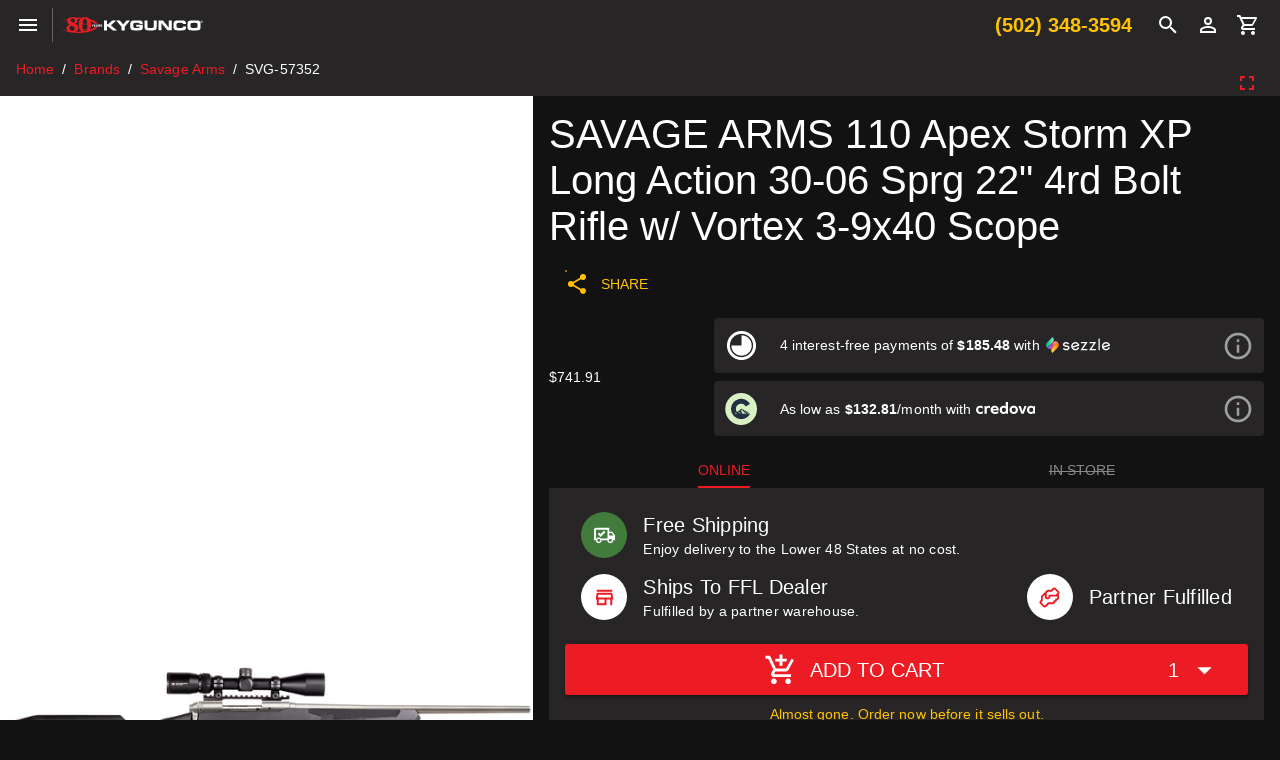

--- FILE ---
content_type: text/html;charset=utf-8
request_url: https://www.kygunco.com/product/savage-arms-57352-110-apex-storm-xp-long-action-30-06-22
body_size: 57511
content:
<!DOCTYPE html><html  lang="en" dir="ltr"><head><meta charset="utf-8"><meta name="viewport" content="width=device-width, initial-scale=1, user-scalable=no"><script nonce="EfLCh/W1BELnNrExlPIksVcC" type="importmap">{"imports":{"#entry":"/_nuxt/u1KINyda.js"}}</script><title>SAVAGE ARMS 110 Apex Storm XP Long Action 30-06 Sprg 22&quot; 4rd Bolt Rifle w&#x2F; Vortex 3-9x40 Scope</title><style nonce="EfLCh/W1BELnNrExlPIksVcC">@font-face{font-family:Barlow;src:local("Barlow Thin"),url(/_fonts/XOCAfvi_9nWU_w7_oyIFmzPx_qsO90qDJcp75Ms_Th4-_qdNfjVnssMZ5op-dTPXt-opCo-ggJhwp8mv0ckvpM0.woff2) format(woff2);font-display:swap;unicode-range:U+0102-0103,U+0110-0111,U+0128-0129,U+0168-0169,U+01A0-01A1,U+01AF-01B0,U+0300-0301,U+0303-0304,U+0308-0309,U+0323,U+0329,U+1EA0-1EF9,U+20AB;font-weight:100;font-style:normal}@font-face{font-family:"Barlow Fallback: Arial";src:local("Arial");size-adjust:96.68%;ascent-override:103.4341%;descent-override:20.6868%;line-gap-override:0%}@font-face{font-family:Barlow;src:local("Barlow Thin"),url(/_fonts/0La8MloRN_5JtHlXyXy0Y96MEZEPMbvQzD8bI9S1Jzk-bQo2QbW4Uzu5FUE_31_OsrSReYGdhyvfV9Jai163kCE.woff2) format(woff2);font-display:swap;unicode-range:U+0100-02BA,U+02BD-02C5,U+02C7-02CC,U+02CE-02D7,U+02DD-02FF,U+0304,U+0308,U+0329,U+1D00-1DBF,U+1E00-1E9F,U+1EF2-1EFF,U+2020,U+20A0-20AB,U+20AD-20C0,U+2113,U+2C60-2C7F,U+A720-A7FF;font-weight:100;font-style:normal}@font-face{font-family:Barlow;src:local("Barlow Thin"),url(/_fonts/GX4XuqEhrC7n1eWKSaqyTPiNhLIBx6oKDyg3fX7EXic-xpuLrA_hqb823F3NiUX3PI9S1HjtSGlDtl92oWaIXow.woff2) format(woff2);font-display:swap;unicode-range:U+0000-00FF,U+0131,U+0152-0153,U+02BB-02BC,U+02C6,U+02DA,U+02DC,U+0304,U+0308,U+0329,U+2000-206F,U+20AC,U+2122,U+2191,U+2193,U+2212,U+2215,U+FEFF,U+FFFD;font-weight:100;font-style:normal}@font-face{font-family:Barlow;src:local("Barlow Light"),url(/_fonts/tm1XR_NQ00jXmpHgc5SNXriZ_vUmEP2qRBDynsyNcOg-UhlONh21mb_aRhca8jGMRyaZfU2jhKddgkGb8N_rnFM.woff2) format(woff2);font-display:swap;unicode-range:U+0102-0103,U+0110-0111,U+0128-0129,U+0168-0169,U+01A0-01A1,U+01AF-01B0,U+0300-0301,U+0303-0304,U+0308-0309,U+0323,U+0329,U+1EA0-1EF9,U+20AB;font-weight:300;font-style:normal}@font-face{font-family:Barlow;src:local("Barlow Light"),url(/_fonts/gPenL1ydikwoc3N-z4JXc--MjQWyKmEM3kfnRhobzwE-JeEotsIMjvYXeMqgnWwbvNZlpnYbFTkqgrtOL8jeaRc.woff2) format(woff2);font-display:swap;unicode-range:U+0100-02BA,U+02BD-02C5,U+02C7-02CC,U+02CE-02D7,U+02DD-02FF,U+0304,U+0308,U+0329,U+1D00-1DBF,U+1E00-1E9F,U+1EF2-1EFF,U+2020,U+20A0-20AB,U+20AD-20C0,U+2113,U+2C60-2C7F,U+A720-A7FF;font-weight:300;font-style:normal}@font-face{font-family:Barlow;src:local("Barlow Light"),url(/_fonts/jgIkuquEkNPtgLPNbsD4eRCF6pHgq8XF7c-L64K-CeI-bsWf5OtZh3DGWfZDR99ruqG569yo_GWP3D7IcR3k7nQ.woff2) format(woff2);font-display:swap;unicode-range:U+0000-00FF,U+0131,U+0152-0153,U+02BB-02BC,U+02C6,U+02DA,U+02DC,U+0304,U+0308,U+0329,U+2000-206F,U+20AC,U+2122,U+2191,U+2193,U+2212,U+2215,U+FEFF,U+FFFD;font-weight:300;font-style:normal}@font-face{font-family:Barlow;src:local("Barlow Regular"),local("Barlow"),url(/_fonts/lF3O_y__FoycptCidYU8g-85v_qAewBFr8GfV2tE7R0-GLeC1Rn0_I1lVJd6JwGwlovsqIGem96Rq0Ybz0zG3bE.woff2) format(woff2);font-display:swap;unicode-range:U+0102-0103,U+0110-0111,U+0128-0129,U+0168-0169,U+01A0-01A1,U+01AF-01B0,U+0300-0301,U+0303-0304,U+0308-0309,U+0323,U+0329,U+1EA0-1EF9,U+20AB;font-weight:400;font-style:normal}@font-face{font-family:Barlow;src:local("Barlow Regular"),local("Barlow"),url(/_fonts/xsNDdUCS9G-3PcbbNynxi8atQ4qQMWYNg7i99oaz6l0-TDkKqlxNJdC_DkLTWpEx-EtzBrT-7oDhQDv_oC0_E2o.woff2) format(woff2);font-display:swap;unicode-range:U+0100-02BA,U+02BD-02C5,U+02C7-02CC,U+02CE-02D7,U+02DD-02FF,U+0304,U+0308,U+0329,U+1D00-1DBF,U+1E00-1E9F,U+1EF2-1EFF,U+2020,U+20A0-20AB,U+20AD-20C0,U+2113,U+2C60-2C7F,U+A720-A7FF;font-weight:400;font-style:normal}@font-face{font-family:Barlow;src:local("Barlow Regular"),local("Barlow"),url(/_fonts/QBdFvi4H_DNRNjl5IblMHH-XD_st5D5AQPo9hzoX43g-WHZpL_hFgH7hfnUzfpi4K2wIwFDWpHjKdAOfDtSILNI.woff2) format(woff2);font-display:swap;unicode-range:U+0000-00FF,U+0131,U+0152-0153,U+02BB-02BC,U+02C6,U+02DA,U+02DC,U+0304,U+0308,U+0329,U+2000-206F,U+20AC,U+2122,U+2191,U+2193,U+2212,U+2215,U+FEFF,U+FFFD;font-weight:400;font-style:normal}@font-face{font-family:Barlow;src:local("Barlow Medium"),url(/_fonts/RmHbk1KPYh9IrbPGxWWsM9sQ91OtrlkdXQ1u2ESPVtE-44ySViK78_4GfM064m5G3tdTN89BgIajxn-Y8lGXx4Q.woff2) format(woff2);font-display:swap;unicode-range:U+0102-0103,U+0110-0111,U+0128-0129,U+0168-0169,U+01A0-01A1,U+01AF-01B0,U+0300-0301,U+0303-0304,U+0308-0309,U+0323,U+0329,U+1EA0-1EF9,U+20AB;font-weight:500;font-style:normal}@font-face{font-family:Barlow;src:local("Barlow Medium"),url(/_fonts/1QJjLfA1CwasM4QNFi1yvrXxpDSLcyPXmq9y2sh36Y8-Fr1qEOx1MECAARI48uiBhsgPybHV5swLWlRQzN5UhHg.woff2) format(woff2);font-display:swap;unicode-range:U+0100-02BA,U+02BD-02C5,U+02C7-02CC,U+02CE-02D7,U+02DD-02FF,U+0304,U+0308,U+0329,U+1D00-1DBF,U+1E00-1E9F,U+1EF2-1EFF,U+2020,U+20A0-20AB,U+20AD-20C0,U+2113,U+2C60-2C7F,U+A720-A7FF;font-weight:500;font-style:normal}@font-face{font-family:Barlow;src:local("Barlow Medium"),url(/_fonts/ZrcwWToke7ahquE7G-shanns2Uyu3Q0x2gF-AfqJCX4-_X_qDY9tPXahu9cOGdWi17xjPHw8kLmduoPspJBVNok.woff2) format(woff2);font-display:swap;unicode-range:U+0000-00FF,U+0131,U+0152-0153,U+02BB-02BC,U+02C6,U+02DA,U+02DC,U+0304,U+0308,U+0329,U+2000-206F,U+20AC,U+2122,U+2191,U+2193,U+2212,U+2215,U+FEFF,U+FFFD;font-weight:500;font-style:normal}@font-face{font-family:Barlow;src:local("Barlow Bold"),url(/_fonts/NL4HPzuM3zhax-yDu5js8K8skt1yyGTYVbPNcdaY_Vk-HvG_YGQ4MyAQOhSdWFBVKKKnppMI4zvJTpfrBd3t43M.woff2) format(woff2);font-display:swap;unicode-range:U+0102-0103,U+0110-0111,U+0128-0129,U+0168-0169,U+01A0-01A1,U+01AF-01B0,U+0300-0301,U+0303-0304,U+0308-0309,U+0323,U+0329,U+1EA0-1EF9,U+20AB;font-weight:700;font-style:normal}@font-face{font-family:Barlow;src:local("Barlow Bold"),url(/_fonts/_GcRwGtcVhVWl6-HG4nysV0W4I9WZ-Igns8YE_-JgNI-yz3MeVrpjmVwonnxj9U6nCm7uBbwHLWoBoD_gbLDNTc.woff2) format(woff2);font-display:swap;unicode-range:U+0100-02BA,U+02BD-02C5,U+02C7-02CC,U+02CE-02D7,U+02DD-02FF,U+0304,U+0308,U+0329,U+1D00-1DBF,U+1E00-1E9F,U+1EF2-1EFF,U+2020,U+20A0-20AB,U+20AD-20C0,U+2113,U+2C60-2C7F,U+A720-A7FF;font-weight:700;font-style:normal}@font-face{font-family:Barlow;src:local("Barlow Bold"),url(/_fonts/6oZ_ZNcz4F6eXtZyTpIxlFwzNMlyCxXaAR1G4B6kPBU-cB3ML_6u1JGhKMhZYEVd68Vdw2tGDsZxsGctBUipV5o.woff2) format(woff2);font-display:swap;unicode-range:U+0000-00FF,U+0131,U+0152-0153,U+02BB-02BC,U+02C6,U+02DA,U+02DC,U+0304,U+0308,U+0329,U+2000-206F,U+20AC,U+2122,U+2191,U+2193,U+2212,U+2215,U+FEFF,U+FFFD;font-weight:700;font-style:normal}@font-face{font-family:Barlow;src:local("Barlow Black"),url(/_fonts/CVvbi19uFyHChLwcI7AY1-JNjWOO613rY-vZ4WwAYiA-PdqV3Ly1ujMMBitPzVWaFsti_zJPTaaJj9vLd_CdBTc.woff2) format(woff2);font-display:swap;unicode-range:U+0102-0103,U+0110-0111,U+0128-0129,U+0168-0169,U+01A0-01A1,U+01AF-01B0,U+0300-0301,U+0303-0304,U+0308-0309,U+0323,U+0329,U+1EA0-1EF9,U+20AB;font-weight:900;font-style:normal}@font-face{font-family:Barlow;src:local("Barlow Black"),url(/_fonts/brnJ4fggjeugRNrnaRHrypjrW620j0NqvKbslhqxPms-vU7C7JxwZhAyN4uk3yw2LoMEFoFY41L94QegdCkGg_0.woff2) format(woff2);font-display:swap;unicode-range:U+0100-02BA,U+02BD-02C5,U+02C7-02CC,U+02CE-02D7,U+02DD-02FF,U+0304,U+0308,U+0329,U+1D00-1DBF,U+1E00-1E9F,U+1EF2-1EFF,U+2020,U+20A0-20AB,U+20AD-20C0,U+2113,U+2C60-2C7F,U+A720-A7FF;font-weight:900;font-style:normal}@font-face{font-family:Barlow;src:local("Barlow Black"),url(/_fonts/cJXk5SvBHjwoOiccO_N1qazxQXfM8Xnx_btS09vUpkE-ZoVVtpqBoKNm_u87feF_72Rpr1qqJVv17KK8hqp-4B8.woff2) format(woff2);font-display:swap;unicode-range:U+0000-00FF,U+0131,U+0152-0153,U+02BB-02BC,U+02C6,U+02DA,U+02DC,U+0304,U+0308,U+0329,U+2000-206F,U+20AC,U+2122,U+2191,U+2193,U+2212,U+2215,U+FEFF,U+FFFD;font-weight:900;font-style:normal}@font-face{font-family:Barlow;src:local("Barlow Thin"),url(/_fonts/1ZTlEDqU4DtwDJiND8f6qaugUpa0RIDvQl-v7iM6l54-3wDJCHelawLMnLZKHmMes3jlUTZDiAT607ejGk509G8.woff) format(woff);font-display:swap;font-weight:100;font-style:normal}@font-face{font-family:Barlow;src:local("Barlow Light"),url(/_fonts/1ZTlEDqU4DtwDJiND8f6qaugUpa0RIDvQl-v7iM6l54-wlQMzLJqN8mvHpRR63FS7gMhTpJEpA5zbaFrqxufu1U.woff) format(woff);font-display:swap;font-weight:300;font-style:normal}@font-face{font-family:Barlow;src:local("Barlow Regular"),local("Barlow"),url(/_fonts/1ZTlEDqU4DtwDJiND8f6qaugUpa0RIDvQl-v7iM6l54-aF6FgKKc26sYk0zdY7JBhbNBYOR7jV7dsA5FpYB70R0.woff) format(woff);font-display:swap;font-weight:400;font-style:normal}@font-face{font-family:Barlow;src:local("Barlow Medium"),url(/_fonts/1ZTlEDqU4DtwDJiND8f6qaugUpa0RIDvQl-v7iM6l54-_mqb-U-1rUXNMs8R4_J2MgcMyV3tcrFVjTCb4AvM_8k.woff) format(woff);font-display:swap;font-weight:500;font-style:normal}@font-face{font-family:Barlow;src:local("Barlow Bold"),url(/_fonts/1ZTlEDqU4DtwDJiND8f6qaugUpa0RIDvQl-v7iM6l54-_SRktK5rH_L4-nAJUrRzzwHjJrNkM3IHtitQyLmHf4s.woff) format(woff);font-display:swap;font-weight:700;font-style:normal}@font-face{font-family:Barlow;src:local("Barlow Black"),url(/_fonts/1ZTlEDqU4DtwDJiND8f6qaugUpa0RIDvQl-v7iM6l54-mprJJ8J0X9VJGk0QpM6Ivg0S2sOzc4cbI9lAp7zG5Js.woff) format(woff);font-display:swap;font-weight:900;font-style:normal}@charset "UTF-8";*,:after,:before{box-sizing:inherit;-webkit-tap-highlight-color:transparent;-moz-tap-highlight-color:#0000}#q-app,body,html{direction:ltr;width:100%}body.platform-ios.within-iframe,body.platform-ios.within-iframe #q-app{min-width:100%;width:100px}body,html{box-sizing:border-box;margin:0}article,aside,details,figcaption,figure,footer,header,main,menu,nav,section,summary{display:block}abbr[title]{border-bottom:none;text-decoration:underline;-webkit-text-decoration:underline dotted;text-decoration:underline dotted}img{border-style:none}code,kbd,pre,samp{font-family:monospace,monospace;font-size:1em}hr{box-sizing:initial;height:0;overflow:visible}button,input,optgroup,select,textarea{font:inherit;font-family:inherit;margin:0}optgroup{font-weight:700}button,input,select{overflow:visible;text-transform:none}button::-moz-focus-inner,input::-moz-focus-inner{border:0;padding:0}button:-moz-focusring,input:-moz-focusring{outline:1px dotted ButtonText}fieldset{padding:.35em .75em .625em}legend{box-sizing:border-box;color:inherit;display:table;max-width:100%;padding:0;white-space:normal}progress{vertical-align:initial}textarea{overflow:auto}input[type=search]::-webkit-search-cancel-button,input[type=search]::-webkit-search-decoration{-webkit-appearance:none}.q-icon{flex-shrink:0;height:1em;letter-spacing:normal;line-height:1;text-transform:none;white-space:nowrap;width:1em;word-wrap:normal;box-sizing:initial;direction:ltr;fill:currentColor;position:relative;text-align:center}.q-icon:after,.q-icon:before{align-items:center;display:flex!important;height:100%;justify-content:center;width:100%}.q-icon>img,.q-icon>svg{height:100%;width:100%}.q-icon>div{box-sizing:border-box}.material-icons,.material-icons-outlined,.material-icons-round,.material-icons-sharp,.material-symbols-outlined,.material-symbols-rounded,.material-symbols-sharp,.q-icon{align-items:center;cursor:inherit;display:inline-flex;font-size:inherit;justify-content:center;-webkit-user-select:none;user-select:none;vertical-align:middle}.q-panel,.q-panel>div{height:100%;width:100%}.q-panel-parent{overflow:hidden;position:relative}.q-loading-bar{background:#f44336;position:fixed;transition:transform .5s cubic-bezier(0,0,.2,1),opacity .5s;z-index:9998}.q-loading-bar--top{left:0;right:0;top:0;width:100%}.q-loading-bar--bottom{bottom:0;left:0;right:0;width:100%}.q-loading-bar--right{bottom:0;height:100%;right:0;top:0}.q-loading-bar--left{bottom:0;height:100%;left:0;top:0}.q-avatar{border-radius:50%;display:inline-block;font-size:48px;height:1em;position:relative;vertical-align:middle;width:1em}.q-avatar__content{font-size:.5em;line-height:.5em}.q-avatar img:not(.q-icon):not(.q-img__image),.q-avatar__content{border-radius:inherit;height:inherit;width:inherit}.q-avatar--square{border-radius:0}.q-badge{background-color:var(--q-primary);border-radius:4px;color:#fff;font-size:12px;font-weight:400;line-height:1;min-height:12px;padding:2px 6px;vertical-align:initial}.q-badge--single-line{white-space:nowrap}.q-badge--multi-line{word-break:break-all;word-wrap:break-word}.q-badge--floating{cursor:inherit;position:absolute;right:-3px;top:-4px}.q-badge--transparent{opacity:.8}.q-badge--outline{background-color:initial;border:1px solid}.q-badge--rounded{border-radius:1em}.q-banner{background:#fff;min-height:54px;padding:8px 16px}.q-banner--top-padding{padding-top:14px}.q-banner__avatar{min-width:1px!important}.q-banner__avatar>.q-avatar{font-size:46px}.q-banner__avatar>.q-icon{font-size:40px}.q-banner__actions.col-auto,.q-banner__avatar:not(:empty)+.q-banner__content{padding-left:16px}.q-banner__actions.col-all .q-btn-item{margin:4px 0 0 4px}.q-banner--dense{min-height:32px;padding:8px}.q-banner--dense.q-banner--top-padding{padding-top:12px}.q-banner--dense .q-banner__avatar>.q-avatar,.q-banner--dense .q-banner__avatar>.q-icon{font-size:28px}.q-banner--dense .q-banner__actions.col-auto,.q-banner--dense .q-banner__avatar:not(:empty)+.q-banner__content{padding-left:8px}.q-bar{background:#0003}.q-bar>.q-icon{margin-left:2px}.q-bar>div,.q-bar>div+.q-icon{margin-left:8px}.q-bar>.q-btn{margin-left:2px}.q-bar>.q-btn:first-child,.q-bar>.q-icon:first-child,.q-bar>div:first-child{margin-left:0}.q-bar--standard{font-size:18px;height:32px;padding:0 12px}.q-bar--standard>div{font-size:16px}.q-bar--standard .q-btn{font-size:11px}.q-bar--dense{font-size:14px;height:24px;padding:0 8px}.q-bar--dense .q-btn{font-size:8px}.q-bar--dark{background:#ffffff26}.q-breadcrumbs__el{color:inherit}.q-breadcrumbs__el-icon{font-size:125%}.q-breadcrumbs__el-icon--with-label{margin-right:8px}[dir=rtl] .q-breadcrumbs__separator .q-icon{transform:scaleX(-1)}.q-btn{align-items:stretch;background:#0000;border:0;color:inherit;cursor:default;display:inline-flex;flex-direction:column;font-size:14px;font-weight:500;height:auto;line-height:1.715em;min-height:2.572em;outline:0;padding:4px 16px;position:relative;text-align:center;text-decoration:none;text-transform:uppercase;vertical-align:middle;width:auto}.q-btn .q-icon,.q-btn .q-spinner{font-size:1.715em}.q-btn.disabled{opacity:.7!important}.q-btn:before{border-radius:inherit;box-shadow:0 1px 5px #0003,0 2px 2px #00000024,0 3px 1px -2px #0000001f;content:"";display:block;inset:0;position:absolute}.q-btn--actionable{cursor:pointer}.q-btn--actionable.q-btn--standard:before{transition:box-shadow .3s cubic-bezier(.25,.8,.5,1)}.q-btn--actionable.q-btn--standard.q-btn--active:before,.q-btn--actionable.q-btn--standard:active:before{box-shadow:0 3px 5px -1px #0003,0 5px 8px #00000024,0 1px 14px #0000001f}.q-btn--no-uppercase{text-transform:none}.q-btn--rectangle{border-radius:3px}.q-btn--outline{background:#0000!important}.q-btn--outline:before{border:1px solid}.q-btn--push{border-radius:7px}.q-btn--push:before{border-bottom:3px solid #00000026}.q-btn--push.q-btn--actionable{transition:transform .3s cubic-bezier(.25,.8,.5,1)}.q-btn--push.q-btn--actionable:before{transition:border-width .3s cubic-bezier(.25,.8,.5,1)}.q-btn--push.q-btn--actionable.q-btn--active,.q-btn--push.q-btn--actionable:active{transform:translateY(2px)}.q-btn--push.q-btn--actionable.q-btn--active:before,.q-btn--push.q-btn--actionable:active:before{border-bottom-width:0}.q-btn--rounded{border-radius:28px}.q-btn--round{border-radius:50%;min-height:3em;min-width:3em;padding:0}.q-btn--square{border-radius:0}.q-btn--flat:before,.q-btn--outline:before,.q-btn--unelevated:before{box-shadow:none}.q-btn--dense{min-height:2em;padding:.285em}.q-btn--dense.q-btn--round{min-height:2.4em;min-width:2.4em;padding:0}.q-btn--dense .on-left{margin-right:6px}.q-btn--dense .on-right{margin-left:6px}.q-btn--fab .q-icon,.q-btn--fab-mini .q-icon{font-size:24px}.q-btn--fab{min-height:56px;min-width:56px;padding:16px}.q-btn--fab .q-icon{margin:auto}.q-btn--fab-mini{min-height:40px;min-width:40px;padding:8px}.q-btn__content{transition:opacity .3s;z-index:0}.q-btn__content--hidden{opacity:0;pointer-events:none}.q-btn__progress{border-radius:inherit;z-index:0}.q-btn__progress-indicator{background:#ffffff40;transform:translate(-100%);z-index:-1}.q-btn__progress--dark .q-btn__progress-indicator{background:#0003}.q-btn--flat .q-btn__progress-indicator,.q-btn--outline .q-btn__progress-indicator{background:currentColor;opacity:.2}.q-btn-dropdown--split .q-btn-dropdown__arrow-container{padding:0 4px}.q-btn-dropdown--split .q-btn-dropdown__arrow-container.q-btn--outline{border-left:1px solid}.q-btn-dropdown--split .q-btn-dropdown__arrow-container:not(.q-btn--outline){border-left:1px solid #ffffff4d}.q-btn-dropdown--simple *+.q-btn-dropdown__arrow{margin-left:8px}.q-btn-dropdown__arrow{transition:transform .28s}.q-btn-dropdown--current{flex-grow:1}.q-btn-group{border-radius:3px;box-shadow:0 1px 5px #0003,0 2px 2px #00000024,0 3px 1px -2px #0000001f;vertical-align:middle}.q-btn-group>.q-btn-item{align-self:stretch;border-radius:inherit}.q-btn-group>.q-btn-item:before{box-shadow:none}.q-btn-group>.q-btn-item .q-badge--floating{right:0}.q-btn-group>.q-btn-group{box-shadow:none}.q-btn-group>.q-btn-group:first-child>.q-btn:first-child{border-bottom-left-radius:inherit;border-top-left-radius:inherit}.q-btn-group>.q-btn-group:last-child>.q-btn:last-child{border-bottom-right-radius:inherit;border-top-right-radius:inherit}.q-btn-group>.q-btn-group:not(:first-child)>.q-btn:first-child:before{border-left:0}.q-btn-group>.q-btn-group:not(:last-child)>.q-btn:last-child:before{border-right:0}.q-btn-group>.q-btn-item:not(:last-child){border-bottom-right-radius:0;border-top-right-radius:0}.q-btn-group>.q-btn-item:not(:first-child){border-bottom-left-radius:0;border-top-left-radius:0}.q-btn-group>.q-btn-item.q-btn--standard:before{z-index:-1}.q-btn-group--push{border-radius:7px}.q-btn-group--push>.q-btn--push.q-btn--actionable{transform:none}.q-btn-group--push>.q-btn--push.q-btn--actionable .q-btn__content{transition:margin-top .3s cubic-bezier(.25,.8,.5,1),margin-bottom .3s cubic-bezier(.25,.8,.5,1)}.q-btn-group--push>.q-btn--push.q-btn--actionable.q-btn--active .q-btn__content,.q-btn-group--push>.q-btn--push.q-btn--actionable:active .q-btn__content{margin-bottom:-2px;margin-top:2px}.q-btn-group--rounded{border-radius:28px}.q-btn-group--square{border-radius:0}.q-btn-group--flat,.q-btn-group--outline,.q-btn-group--unelevated{box-shadow:none}.q-btn-group--outline>.q-separator{display:none}.q-btn-group--outline>.q-btn-item+.q-btn-item:before{border-left:0}.q-btn-group--outline>.q-btn-item:not(:last-child):before{border-right:0}.q-btn-group--stretch{align-self:stretch;border-radius:0}.q-btn-group--glossy>.q-btn-item{background-image:linear-gradient(180deg,#ffffff4d,#fff0 50%,#0000001f 51%,#0000000a)!important}.q-btn-group--spread>.q-btn-group{display:flex!important}.q-btn-group--spread>.q-btn-group>.q-btn-item:not(.q-btn-dropdown__arrow-container),.q-btn-group--spread>.q-btn-item{flex:10000 1 0%;max-width:100%;min-width:0;width:auto}.q-btn-toggle,.q-card{position:relative}.q-card{background:#fff;border-radius:4px;box-shadow:0 1px 5px #0003,0 2px 2px #00000024,0 3px 1px -2px #0000001f;vertical-align:top}.q-card>div:not(.q--avoid-card-border),.q-card>img:not(.q--avoid-card-border){border-radius:0}.q-card>div:nth-child(1 of:not(.q--avoid-card-border)),.q-card>img:nth-child(1 of:not(.q--avoid-card-border)){border-top:0;border-top-left-radius:inherit;border-top-right-radius:inherit}.q-card>div:nth-last-child(1 of:not(.q--avoid-card-border)),.q-card>img:nth-last-child(1 of:not(.q--avoid-card-border)){border-bottom:0;border-bottom-left-radius:inherit;border-bottom-right-radius:inherit}.q-card>div:not(.q--avoid-card-border){border-left:0;border-right:0;box-shadow:none}.q-card--bordered{border:1px solid #0000001f}.q-card--dark{border-color:#ffffff47;box-shadow:0 1px 5px #fff3,0 2px 2px #ffffff24,0 3px 1px -2px #ffffff1f}.q-card__section{position:relative}.q-card__section--vert{padding:16px}.q-card__section--horiz>div:not(.q--avoid-card-border),.q-card__section--horiz>img:not(.q--avoid-card-border){border-radius:0}.q-card__section--horiz>div:nth-child(1 of:not(.q--avoid-card-border)),.q-card__section--horiz>img:nth-child(1 of:not(.q--avoid-card-border)){border-bottom-left-radius:inherit;border-top-left-radius:inherit}.q-card__section--horiz>div:nth-last-child(1 of:not(.q--avoid-card-border)),.q-card__section--horiz>img:nth-last-child(1 of:not(.q--avoid-card-border)){border-bottom-right-radius:inherit;border-top-right-radius:inherit}.q-card__section--horiz>div:not(.q--avoid-card-border){border-bottom:0;border-top:0;box-shadow:none}.q-card__actions{align-items:center;padding:8px}.q-card__actions .q-btn--rectangle{padding:0 8px}.q-card__actions--horiz>.q-btn-group+.q-btn-item,.q-card__actions--horiz>.q-btn-item+.q-btn-group,.q-card__actions--horiz>.q-btn-item+.q-btn-item{margin-left:8px}.q-card__actions--vert>.q-btn-item.q-btn--round{align-self:center}.q-card__actions--vert>.q-btn-group+.q-btn-item,.q-card__actions--vert>.q-btn-item+.q-btn-group,.q-card__actions--vert>.q-btn-item+.q-btn-item{margin-top:4px}.q-card__actions--vert>.q-btn-group>.q-btn-item{flex-grow:1}.q-card>img{border:0;display:block;max-width:100%;width:100%}.q-carousel{background-color:#fff;height:400px}.q-carousel__slide{background-position:50%;background-size:cover;min-height:100%}.q-carousel .q-carousel--padding,.q-carousel__slide{padding:16px}.q-carousel__slides-container{height:100%}.q-carousel__control{color:#fff}.q-carousel__arrow{pointer-events:none}.q-carousel__arrow .q-icon{font-size:28px}.q-carousel__arrow .q-btn{pointer-events:all}.q-carousel__next-arrow--horizontal,.q-carousel__prev-arrow--horizontal{bottom:16px;top:16px}.q-carousel__prev-arrow--horizontal{left:16px}.q-carousel__next-arrow--horizontal{right:16px}.q-carousel__next-arrow--vertical,.q-carousel__prev-arrow--vertical{left:16px;right:16px}.q-carousel__prev-arrow--vertical{top:16px}.q-carousel__next-arrow--vertical{bottom:16px}.q-carousel__navigation--bottom,.q-carousel__navigation--top{left:16px;overflow-x:auto;overflow-y:hidden;right:16px}.q-carousel__navigation--top{top:16px}.q-carousel__navigation--bottom{bottom:16px}.q-carousel__navigation--left,.q-carousel__navigation--right{bottom:16px;overflow-x:hidden;overflow-y:auto;top:16px}.q-carousel__navigation--left>.q-carousel__navigation-inner,.q-carousel__navigation--right>.q-carousel__navigation-inner{flex-direction:column}.q-carousel__navigation--left{left:16px}.q-carousel__navigation--right{right:16px}.q-carousel__navigation-inner{flex:1 1 auto}.q-carousel__navigation .q-btn{margin:6px 4px;padding:5px}.q-carousel__navigation-icon--inactive{opacity:.7}.q-carousel .q-carousel__thumbnail{border:1px solid #0000;border-radius:4px;cursor:pointer;display:inline-block;height:50px;margin:2px;opacity:.7;transition:opacity .3s;vertical-align:middle;width:auto}.q-carousel .q-carousel__thumbnail--active,.q-carousel .q-carousel__thumbnail:hover{opacity:1}.q-carousel .q-carousel__thumbnail--active{border-color:currentColor;cursor:default}.q-carousel--arrows-vertical .q-carousel--padding,.q-carousel--arrows-vertical.q-carousel--with-padding .q-carousel__slide,.q-carousel--navigation-top .q-carousel--padding,.q-carousel--navigation-top.q-carousel--with-padding .q-carousel__slide{padding-top:60px}.q-carousel--arrows-vertical .q-carousel--padding,.q-carousel--arrows-vertical.q-carousel--with-padding .q-carousel__slide,.q-carousel--navigation-bottom .q-carousel--padding,.q-carousel--navigation-bottom.q-carousel--with-padding .q-carousel__slide{padding-bottom:60px}.q-carousel--arrows-horizontal .q-carousel--padding,.q-carousel--arrows-horizontal.q-carousel--with-padding .q-carousel__slide,.q-carousel--navigation-left .q-carousel--padding,.q-carousel--navigation-left.q-carousel--with-padding .q-carousel__slide{padding-left:60px}.q-carousel--arrows-horizontal .q-carousel--padding,.q-carousel--arrows-horizontal.q-carousel--with-padding .q-carousel__slide,.q-carousel--navigation-right .q-carousel--padding,.q-carousel--navigation-right.q-carousel--with-padding .q-carousel__slide{padding-right:60px}.q-carousel.fullscreen{height:100%}.q-message-name{font-size:small}.q-message-label{font-size:small;margin:24px 0;text-align:center}.q-message-stamp{color:inherit;display:none;font-size:small;margin-top:4px;opacity:.6}.q-message-avatar{border-radius:50%;height:48px;min-width:48px;width:48px}.q-message{margin-bottom:8px}.q-message:first-child .q-message-label{margin-top:0}.q-message-avatar--received{margin-right:8px}.q-message-text--received{border-radius:4px 4px 4px 0;color:#81c784}.q-message-text--received:last-child:before{border-bottom:8px solid;border-left:8px solid #0000;border-right:0 solid #0000;right:100%}.q-message-text-content--received{color:#000}.q-message-name--sent{text-align:right}.q-message-avatar--sent{margin-left:8px}.q-message-container--sent{flex-direction:row-reverse}.q-message-text--sent{border-radius:4px 4px 0;color:#e0e0e0}.q-message-text--sent:last-child:before{border-bottom:8px solid;border-left:0 solid #0000;border-right:8px solid #0000;left:100%}.q-message-text-content--sent{color:#000}.q-message-text{background:currentColor;line-height:1.2;padding:8px;position:relative;word-break:break-word}.q-message-text+.q-message-text{margin-top:3px}.q-message-text:last-child{min-height:48px}.q-message-text:last-child .q-message-stamp{display:block}.q-message-text:last-child:before{bottom:0;content:"";height:0;position:absolute;width:0}.q-checkbox{vertical-align:middle}.q-checkbox__native{height:1px;width:1px}.q-checkbox__bg,.q-checkbox__icon-container{-webkit-user-select:none;user-select:none}.q-checkbox__bg{border:2px solid;border-radius:2px;height:50%;left:25%;-webkit-print-color-adjust:exact;top:25%;transition:background .22s cubic-bezier(0,0,.2,1) 0s;width:50%}.q-checkbox__icon{color:currentColor;font-size:.5em}.q-checkbox__svg{color:#fff}.q-checkbox__truthy{stroke:currentColor;stroke-dasharray:29.78334;stroke-dashoffset:29.78334;stroke-width:3.12px}.q-checkbox__indet{fill:currentColor;transform:rotate(-280deg) scale(0);transform-origin:50% 50%}.q-checkbox__inner{border-radius:50%;color:#0000008a;font-size:40px;height:1em;min-width:1em;outline:0;width:1em}.q-checkbox__inner--indet,.q-checkbox__inner--truthy{color:var(--q-primary)}.q-checkbox__inner--indet .q-checkbox__bg,.q-checkbox__inner--truthy .q-checkbox__bg{background:currentColor}.q-checkbox__inner--truthy path{stroke-dashoffset:0;transition:stroke-dashoffset .18s cubic-bezier(.4,0,.6,1) 0s}.q-checkbox__inner--indet .q-checkbox__indet{transform:rotate(0) scale(1);transition:transform .22s cubic-bezier(0,0,.2,1) 0s}.q-checkbox.disabled{opacity:.75!important}.q-checkbox--dark .q-checkbox__inner{color:#ffffffb3}.q-checkbox--dark .q-checkbox__inner:before{opacity:.32!important}.q-checkbox--dark .q-checkbox__inner--indet,.q-checkbox--dark .q-checkbox__inner--truthy{color:var(--q-primary)}.q-checkbox--dense .q-checkbox__inner{height:.5em;min-width:.5em;width:.5em}.q-checkbox--dense .q-checkbox__bg{height:90%;left:5%;top:5%;width:90%}.q-checkbox--dense .q-checkbox__label{padding-left:.5em}.q-checkbox--dense.reverse .q-checkbox__label{padding-left:0;padding-right:.5em}body.desktop .q-checkbox:not(.disabled) .q-checkbox__inner:before{background:currentColor;border-radius:50%;content:"";inset:0;opacity:.12;position:absolute;transform:scale3d(0,0,1);transition:transform .22s cubic-bezier(0,0,.2,1)}body.desktop .q-checkbox:not(.disabled):focus .q-checkbox__inner:before,body.desktop .q-checkbox:not(.disabled):hover .q-checkbox__inner:before{transform:scaleX(1)}body.desktop .q-checkbox--dense:not(.disabled):focus .q-checkbox__inner:before,body.desktop .q-checkbox--dense:not(.disabled):hover .q-checkbox__inner:before{transform:scale3d(1.4,1.4,1)}.q-chip{background:#e0e0e0;border-radius:16px;color:#000000de;font-size:14px;height:2em;margin:4px;max-width:100%;outline:0;padding:.5em .9em;position:relative;vertical-align:middle}.q-chip--colored .q-chip__icon,.q-chip--dark .q-chip__icon{color:inherit}.q-chip .q-avatar{border-radius:16px;font-size:2em;margin-left:-.45em;margin-right:.2em}.q-chip--outline{background:#0000!important;border:1px solid}.q-chip--outline .q-avatar{margin-left:calc(-.45em - 1px)}.q-chip--selected .q-avatar{display:none}.q-chip__icon{color:#0000008a;font-size:1.5em;margin:-.2em}.q-chip__icon--left{margin-right:.2em}.q-chip__icon--right{margin-left:.2em}.q-chip__icon--remove{margin-left:.1em;margin-right:-.5em;opacity:.6;outline:0}.q-chip__icon--remove:focus,.q-chip__icon--remove:hover{opacity:1}.q-chip__content{white-space:nowrap}.q-chip--dense{border-radius:12px;height:1.5em;padding:0 .4em}.q-chip--dense .q-avatar{border-radius:12px;font-size:1.5em;margin-left:-.27em;margin-right:.1em}.q-chip--dense .q-chip__icon{font-size:1.25em}.q-chip--dense .q-chip__icon--left{margin-right:.195em}.q-chip--dense .q-chip__icon--remove{margin-right:-.25em}.q-chip--square{border-radius:4px}.q-chip--square .q-avatar{border-radius:3px 0 0 3px}body.desktop .q-chip--clickable:focus{box-shadow:0 1px 3px #0003,0 1px 1px #00000024,0 2px 1px -1px #0000001f}body.desktop.body--dark .q-chip--clickable:focus{box-shadow:0 1px 3px #fff3,0 1px 1px #ffffff24,0 2px 1px -1px #ffffff1f}.q-circular-progress{display:inline-block;height:1em;line-height:1;position:relative;vertical-align:middle;width:1em}.q-circular-progress.q-focusable{border-radius:50%}.q-circular-progress__svg{height:100%;width:100%}.q-circular-progress__text{font-size:.25em}.q-circular-progress--indeterminate .q-circular-progress__svg{animation:q-spin 2s linear infinite;transform-origin:50% 50%}.q-circular-progress--indeterminate .q-circular-progress__circle{animation:q-circular-progress-circle 1.5s ease-in-out infinite;stroke-dasharray:1 400;stroke-dashoffset:0}@keyframes q-circular-progress-circle{0%{stroke-dasharray:1,400;stroke-dashoffset:0}50%{stroke-dasharray:400,400;stroke-dashoffset:-100}to{stroke-dasharray:400,400;stroke-dashoffset:-300}}.q-color-picker{background:#fff;border-radius:4px;box-shadow:0 1px 5px #0003,0 2px 2px #00000024,0 3px 1px -2px #0000001f;max-width:350px;min-width:180px;overflow:hidden;vertical-align:top}.q-color-picker .q-tab{padding:0!important}.q-color-picker--bordered{border:1px solid #0000001f}.q-color-picker__header-tabs{height:32px}.q-color-picker__header input{border:0;line-height:24px}.q-color-picker__header .q-tab{height:32px!important;min-height:32px!important}.q-color-picker__header .q-tab--inactive{background:linear-gradient(0deg,#0000004d 0,#00000026 25%,#0000001a)}.q-color-picker__error-icon{bottom:2px;font-size:24px;opacity:0;right:2px;transition:opacity .3s ease-in}.q-color-picker__header-content{background:#fff;position:relative}.q-color-picker__header-content--light{color:#000}.q-color-picker__header-content--dark{color:#fff}.q-color-picker__header-content--dark .q-tab--inactive:before{background:#fff3;content:"";inset:0;position:absolute}.q-color-picker__header-banner{height:36px}.q-color-picker__header-bg{background:#fff;background-image:url([data-uri])!important}.q-color-picker__footer{height:36px}.q-color-picker__footer .q-tab{height:36px!important;min-height:36px!important}.q-color-picker__footer .q-tab--inactive{background:linear-gradient(180deg,#0000004d 0,#00000026 25%,#0000001a)}.q-color-picker__spectrum{height:100%;width:100%}.q-color-picker__spectrum-tab{padding:0!important}.q-color-picker__spectrum-white{background:linear-gradient(90deg,#fff,#fff0)}.q-color-picker__spectrum-black{background:linear-gradient(0deg,#000,#0000)}.q-color-picker__spectrum-circle{border-radius:50%;box-shadow:0 0 0 1.5px #fff,inset 0 0 1px 1px #0000004d,0 0 1px 2px #0006;height:10px;transform:translate(-5px,-5px);width:10px}.q-color-picker__hue .q-slider__track{background:linear-gradient(90deg,red 0,#ff0 17%,#0f0 33%,#0ff,#00f 67%,#f0f 83%,red)!important;opacity:1}.q-color-picker__alpha .q-slider__track-container{padding-top:0}.q-color-picker__alpha .q-slider__track:before{background:linear-gradient(90deg,#fff0,#757575);border-radius:inherit;content:"";inset:0;position:absolute}.q-color-picker__sliders{padding:0 16px}.q-color-picker__sliders .q-slider__thumb{color:#424242}.q-color-picker__sliders .q-slider__thumb path{fill:#0000;stroke-width:2px}.q-color-picker__sliders .q-slider--active path{stroke-width:3px}.q-color-picker__tune-tab .q-slider{margin-left:18px;margin-right:18px}.q-color-picker__tune-tab input{border:1px solid #e0e0e0;border-radius:4px;font-size:11px;width:3.5em}.q-color-picker__palette-tab{padding:0!important}.q-color-picker__palette-rows--editable .q-color-picker__cube{cursor:pointer}.q-color-picker__cube{padding-bottom:10%;width:10%!important}.q-color-picker input{background:#0000;color:inherit;outline:0;text-align:center}.q-color-picker .q-tabs{overflow:hidden}.q-color-picker .q-tab--active{box-shadow:0 0 14px 3px #0003}.q-color-picker .q-tab--active .q-focus-helper,.q-color-picker .q-tab__indicator{display:none}.q-color-picker .q-tab-panels{background:inherit}.q-color-picker--dark{box-shadow:0 1px 5px #fff3,0 2px 2px #ffffff24,0 3px 1px -2px #ffffff1f}.q-color-picker--dark .q-color-picker__tune-tab input{border:1px solid #ffffff4d}.q-color-picker--dark .q-slider__thumb{color:#fafafa}.q-date{background:#fff;border-radius:4px;box-shadow:0 1px 5px #0003,0 2px 2px #00000024,0 3px 1px -2px #0000001f;display:inline-flex;max-width:100%;min-width:290px;width:290px}.q-date--bordered{border:1px solid #0000001f}.q-date__header{background-color:var(--q-primary);border-top-left-radius:inherit;color:#fff;padding:16px}.q-date__actions{padding:0 16px 16px}.q-date__content,.q-date__main{outline:0}.q-date__content .q-btn{font-weight:400}.q-date__header-link{opacity:.64;outline:0;transition:opacity .3s ease-out}.q-date__header-link--active,.q-date__header-link:focus,.q-date__header-link:hover{opacity:1}.q-date__header-subtitle{font-size:14px;letter-spacing:.00938em;line-height:1.75}.q-date__header-title-label{font-size:24px;letter-spacing:.00735em;line-height:1.2}.q-date__view{height:100%;min-height:290px;padding:16px;width:100%}.q-date__navigation{height:12.5%}.q-date__navigation>div:first-child{justify-content:flex-end;min-width:24px;width:8%}.q-date__navigation>div:last-child{justify-content:flex-start;min-width:24px;width:8%}.q-date__calendar-weekdays{height:12.5%}.q-date__calendar-weekdays>div{font-size:12px;opacity:.38}.q-date__calendar-item{align-items:center;display:inline-flex;height:12.5%!important;justify-content:center;padding:1px;position:relative;vertical-align:middle;width:14.285%!important}.q-date__calendar-item:after{border:1px dashed #0000;content:"";inset:1px 0;pointer-events:none;position:absolute}.q-date__calendar-item button,.q-date__calendar-item>div{border-radius:50%;height:30px;width:30px}.q-date__calendar-item>div{line-height:30px;text-align:center}.q-date__calendar-item>button{line-height:22px}.q-date__calendar-item--out{opacity:.18}.q-date__calendar-item--fill{visibility:hidden}.q-date__range-from:before,.q-date__range-to:before,.q-date__range:before{background-color:currentColor;content:"";inset:1px 0;opacity:.3;position:absolute}.q-date__range-from:nth-child(7n-6):before,.q-date__range-to:nth-child(7n-6):before,.q-date__range:nth-child(7n-6):before{border-bottom-left-radius:0;border-top-left-radius:0}.q-date__range-from:nth-child(7n):before,.q-date__range-to:nth-child(7n):before,.q-date__range:nth-child(7n):before{border-bottom-right-radius:0;border-top-right-radius:0}.q-date__range-from:before{left:50%}.q-date__range-to:before{right:50%}.q-date__edit-range:after{border-color:currentColor #0000}.q-date__edit-range:nth-child(7n-6):after{border-bottom-left-radius:0;border-top-left-radius:0}.q-date__edit-range:nth-child(7n):after{border-bottom-right-radius:0;border-top-right-radius:0}.q-date__edit-range-from-to:after,.q-date__edit-range-from:after{border-bottom-color:initial;border-bottom-left-radius:28px;border-left-color:initial;border-top-color:initial;border-top-left-radius:28px;left:4px}.q-date__edit-range-from-to:after,.q-date__edit-range-to:after{border-bottom-color:initial;border-bottom-right-radius:28px;border-right-color:initial;border-top-color:initial;border-top-right-radius:28px;right:4px}.q-date__calendar-days-container{height:75%;min-height:192px}.q-date__calendar-days>div{height:16.66%!important}.q-date__event{background-color:var(--q-secondary);border-radius:5px;bottom:2px;height:5px;left:50%;position:absolute;transform:translate3d(-50%,0,0);width:8px}.q-date__today{box-shadow:0 0 1px 0 currentColor}.q-date__years-content{padding:0 8px}.q-date__months-item,.q-date__years-item{flex:0 0 33.3333%}.q-date--readonly .q-date__content,.q-date--readonly .q-date__header,.q-date.disabled .q-date__content,.q-date.disabled .q-date__header{pointer-events:none}.q-date--readonly .q-date__navigation{display:none}.q-date--portrait{flex-direction:column}.q-date--portrait-standard .q-date__content{height:calc(100% - 86px)}.q-date--portrait-standard .q-date__header{border-top-right-radius:inherit;height:86px}.q-date--portrait-standard .q-date__header-title{align-items:center;height:30px}.q-date--portrait-minimal .q-date__content{height:100%}.q-date--landscape{align-items:stretch;flex-direction:row;min-width:420px}.q-date--landscape>div{display:flex;flex-direction:column}.q-date--landscape .q-date__content{height:100%}.q-date--landscape-standard{min-width:420px}.q-date--landscape-standard .q-date__header{border-bottom-left-radius:inherit;min-width:110px;width:110px}.q-date--landscape-standard .q-date__header-title{flex-direction:column}.q-date--landscape-standard .q-date__header-today{margin-left:-8px;margin-top:12px}.q-date--landscape-minimal{width:310px}.q-date--dark{border-color:#ffffff47;box-shadow:0 1px 5px #fff3,0 2px 2px #ffffff24,0 3px 1px -2px #ffffff1f}.q-dialog__title{font-size:1.25rem;font-weight:500;letter-spacing:.0125em;line-height:1.6}.q-dialog__progress{font-size:4rem}.q-dialog__inner{outline:0}.q-dialog__inner>div{overflow:auto;pointer-events:all;-webkit-overflow-scrolling:touch;border-radius:4px;will-change:scroll-position}.q-dialog__inner--square>div{border-radius:0!important}.q-dialog__inner>.q-card>.q-card__actions .q-btn--rectangle{min-width:64px}.q-dialog__inner--minimized{padding:24px}.q-dialog__inner--minimized>div{max-height:calc(100vh - 48px)}.q-dialog__inner--maximized>div{border-radius:0!important;height:100%;left:0!important;max-height:100vh;max-width:100vw;top:0!important;width:100%}.q-dialog__inner--bottom,.q-dialog__inner--top{padding-bottom:0!important;padding-top:0!important}.q-dialog__inner--left,.q-dialog__inner--right{padding-left:0!important;padding-right:0!important}.q-dialog__inner--left:not(.q-dialog__inner--animating)>div,.q-dialog__inner--top:not(.q-dialog__inner--animating)>div{border-top-left-radius:0}.q-dialog__inner--right:not(.q-dialog__inner--animating)>div,.q-dialog__inner--top:not(.q-dialog__inner--animating)>div{border-top-right-radius:0}.q-dialog__inner--bottom:not(.q-dialog__inner--animating)>div,.q-dialog__inner--left:not(.q-dialog__inner--animating)>div{border-bottom-left-radius:0}.q-dialog__inner--bottom:not(.q-dialog__inner--animating)>div,.q-dialog__inner--right:not(.q-dialog__inner--animating)>div{border-bottom-right-radius:0}.q-dialog__inner--fullwidth>div{max-width:100%!important;width:100%!important}.q-dialog__inner--fullheight>div{height:100%!important;max-height:100%!important}.q-dialog__backdrop{background:#0006;outline:0;pointer-events:all;z-index:-1}body.platform-android:not(.native-mobile) .q-dialog__inner--minimized>div,body.platform-ios .q-dialog__inner--minimized>div{max-height:calc(100vh - 108px)}body.q-ios-padding .q-dialog__inner{padding-bottom:env(safe-area-inset-bottom)!important;padding-top:env(safe-area-inset-top)!important}body.q-ios-padding .q-dialog__inner>div{max-height:calc(100vh - env(safe-area-inset-top) - env(safe-area-inset-bottom))!important}@media (max-width:599.98px){.q-dialog__inner--bottom,.q-dialog__inner--top{padding-left:0;padding-right:0}.q-dialog__inner--bottom>div,.q-dialog__inner--top>div{width:100%!important}}@media (min-width:600px){.q-dialog__inner--minimized>div{max-width:560px}}.q-body--dialog{overflow:hidden}.q-editor{background-color:#fff;border:1px solid #0000001f;border-radius:4px}.q-editor.disabled{border-style:dashed}.q-editor>div:first-child,.q-editor__toolbars-container,.q-editor__toolbars-container>div:first-child{border-top-left-radius:inherit;border-top-right-radius:inherit}.q-editor__content{border-bottom-left-radius:inherit;border-bottom-right-radius:inherit;max-width:100%;min-height:10em;outline:0;overflow:auto;padding:10px}.q-editor__content pre{white-space:pre-wrap}.q-editor__content hr{background:#0000001f;border:0;height:1px;margin:1px;outline:0}.q-editor__content:empty:not(:focus):before{content:attr(placeholder);opacity:.7}.q-editor__toolbar{border-bottom:1px solid #0000001f;min-height:32px}.q-editor__toolbars-container{max-width:100%}.q-editor .q-btn{margin:4px}.q-editor__toolbar-group{margin:0 4px;position:relative}.q-editor__toolbar-group+.q-editor__toolbar-group:before{background:#0000001f;bottom:4px;content:"";left:-4px;position:absolute;top:4px;width:1px}.q-editor__link-input{background:none;border:none;border-radius:0;color:inherit;outline:0;text-decoration:none;text-transform:none}.q-editor--flat,.q-editor--flat .q-editor__toolbar{border:0}.q-editor--dense .q-editor__toolbar-group{align-items:center;display:flex;flex-wrap:nowrap}.q-editor--dark{border-color:#ffffff47}.q-editor--dark .q-editor__content hr{background:#ffffff47}.q-editor--dark .q-editor__toolbar{border-color:#ffffff47}.q-editor--dark .q-editor__toolbar-group+.q-editor__toolbar-group:before{background:#ffffff47}.q-expansion-item__border{opacity:0}.q-expansion-item__toggle-icon{position:relative;transition:transform .3s}.q-expansion-item__toggle-icon--rotated{transform:rotate(180deg)}.q-expansion-item__toggle-focus{height:1em!important;position:relative!important;width:1em!important}.q-expansion-item__toggle-focus+.q-expansion-item__toggle-icon{margin-top:-1em}.q-expansion-item--standard.q-expansion-item--expanded>div>.q-expansion-item__border{opacity:1}.q-expansion-item--popup{transition:padding .5s}.q-expansion-item--popup>.q-expansion-item__container{border:1px solid #0000001f}.q-expansion-item--popup>.q-expansion-item__container>.q-separator{display:none}.q-expansion-item--popup.q-expansion-item--collapsed{padding:0 15px}.q-expansion-item--popup.q-expansion-item--expanded{padding:15px 0}.q-expansion-item--popup.q-expansion-item--expanded+.q-expansion-item--popup.q-expansion-item--expanded{padding-top:0}.q-expansion-item--popup.q-expansion-item--collapsed:not(:first-child)>.q-expansion-item__container{border-top-width:0}.q-expansion-item--popup.q-expansion-item--expanded+.q-expansion-item--popup.q-expansion-item--collapsed>.q-expansion-item__container{border-top-width:1px}.q-expansion-item__content>.q-card{border-radius:0;box-shadow:none}.q-expansion-item--expanded+.q-expansion-item--expanded>div>.q-expansion-item__border--top,.q-expansion-item:first-child>div>.q-expansion-item__border--top,.q-expansion-item:last-child>div>.q-expansion-item__border--bottom{opacity:0}.q-expansion-item--expanded .q-textarea--autogrow textarea{animation:q-expansion-done 0s}@keyframes q-expansion-done{0%{--q-exp-done:1}}.z-fab{z-index:990}.q-fab{position:relative;vertical-align:middle}.q-fab>.q-btn{width:100%}.q-fab--form-rounded{border-radius:28px}.q-fab--form-square{border-radius:4px}.q-fab__active-icon,.q-fab__icon{transition:opacity .4s,transform .4s}.q-fab__icon{opacity:1;transform:rotate(0)}.q-fab__active-icon{opacity:0;transform:rotate(-180deg)}.q-fab__label--external{padding:0 8px;position:absolute;transition:opacity .18s cubic-bezier(.65,.815,.735,.395)}.q-fab__label--external-hidden{opacity:0;pointer-events:none}.q-fab__label--external-left{left:-12px;top:50%;transform:translate(-100%,-50%)}.q-fab__label--external-right{right:-12px;top:50%;transform:translate(100%,-50%)}.q-fab__label--external-bottom{bottom:-12px;left:50%;transform:translate(-50%,100%)}.q-fab__label--external-top{left:50%;top:-12px;transform:translate(-50%,-100%)}.q-fab__label--internal{max-height:30px;padding:0;transition:font-size .12s cubic-bezier(.65,.815,.735,.395),max-height .12s cubic-bezier(.65,.815,.735,.395),opacity .07s cubic-bezier(.65,.815,.735,.395)}.q-fab__label--internal-hidden{font-size:0;opacity:0}.q-fab__label--internal-top{padding-bottom:.12em}.q-fab__label--internal-bottom{padding-top:.12em}.q-fab__label--internal-bottom.q-fab__label--internal-hidden,.q-fab__label--internal-top.q-fab__label--internal-hidden{max-height:0}.q-fab__label--internal-left{padding-left:.285em;padding-right:.571em}.q-fab__label--internal-right{padding-left:.571em;padding-right:.285em}.q-fab__icon-holder{min-height:24px;min-width:24px;position:relative}.q-fab__icon-holder--opened .q-fab__icon{opacity:0;transform:rotate(180deg)}.q-fab__icon-holder--opened .q-fab__active-icon{opacity:1;transform:rotate(0)}.q-fab__actions{align-items:center;align-self:center;justify-content:center;opacity:0;padding:3px;pointer-events:none;position:absolute;transition:transform .18s ease-in,opacity .18s ease-in}.q-fab__actions .q-btn{margin:5px}.q-fab__actions--right{height:56px;left:100%;margin-left:9px;transform:scale(.4) translate(-62px);transform-origin:0 50%}.q-fab__actions--left{flex-direction:row-reverse;height:56px;margin-right:9px;right:100%;transform:scale(.4) translate(62px);transform-origin:100% 50%}.q-fab__actions--up{bottom:100%;flex-direction:column-reverse;margin-bottom:9px;transform:scale(.4) translateY(62px);transform-origin:50% 100%;width:56px}.q-fab__actions--down{flex-direction:column;margin-top:9px;top:100%;transform:scale(.4) translateY(-62px);transform-origin:50% 0;width:56px}.q-fab__actions--down,.q-fab__actions--up{left:50%;margin-left:-28px}.q-fab__actions--opened{opacity:1;pointer-events:all;transform:scale(1) translate(.1px)}.q-fab--align-left>.q-fab__actions--down,.q-fab--align-left>.q-fab__actions--up{align-items:flex-start;left:28px}.q-fab--align-right>.q-fab__actions--down,.q-fab--align-right>.q-fab__actions--up{align-items:flex-end;left:auto;right:0}.q-field{font-size:14px}.q-field ::-ms-clear,.q-field ::-ms-reveal{display:none}.q-field--with-bottom{padding-bottom:20px}.q-field__marginal{color:#0000008a;font-size:24px;height:56px}.q-field__marginal>*+*{margin-left:2px}.q-field__marginal .q-avatar{font-size:32px}.q-field__before,.q-field__prepend{padding-right:12px}.q-field__after,.q-field__append{padding-left:12px}.q-field__after:empty,.q-field__append:empty{display:none}.q-field__append+.q-field__append{padding-left:2px}.q-field__inner{text-align:left}.q-field__bottom{backface-visibility:hidden;color:#0000008a;font-size:12px;line-height:1;min-height:20px;padding:8px 12px 0}.q-field__bottom--animated{bottom:0;left:0;position:absolute;right:0;transform:translateY(100%)}.q-field__messages{line-height:1}.q-field__messages>div{word-break:break-word;word-wrap:break-word;overflow-wrap:break-word}.q-field__messages>div+div{margin-top:4px}.q-field__counter{line-height:1;padding-left:8px}.q-field--item-aligned{padding:8px 16px}.q-field--item-aligned .q-field__before{min-width:56px}.q-field__control-container{height:inherit}.q-field__control{color:var(--q-primary);height:56px;max-width:100%;outline:none}.q-field__control:after,.q-field__control:before{content:"";inset:0;pointer-events:none;position:absolute}.q-field__control:before{border-radius:inherit}.q-field__shadow{opacity:0;overflow:hidden;top:8px;white-space:pre-wrap}.q-field__shadow,.q-field__shadow+.q-field__native::placeholder{transition:opacity .36s cubic-bezier(.4,0,.2,1)}.q-field__shadow+.q-field__native:focus::placeholder{opacity:0}.q-field__input,.q-field__native,.q-field__prefix,.q-field__suffix{background:none;border:none;border-radius:0;color:#000000de;font-weight:400;letter-spacing:.00937em;line-height:28px;outline:0;padding:6px 0;text-decoration:inherit;text-transform:inherit}.q-field__input,.q-field__native{min-width:0;outline:0!important;-webkit-user-select:auto;user-select:auto;width:100%}.q-field__input:-webkit-autofill,.q-field__native:-webkit-autofill{-webkit-animation-fill-mode:both;-webkit-animation-name:q-autofill}.q-field__input:invalid,.q-field__native:invalid{box-shadow:none}.q-field__native[type=file]{line-height:1em}.q-field__input{height:0;line-height:24px;min-height:24px;padding:0}.q-field__prefix,.q-field__suffix{transition:opacity .36s cubic-bezier(.4,0,.2,1);white-space:nowrap}.q-field__prefix{padding-right:4px}.q-field__suffix{padding-left:4px}.q-field--disabled .q-placeholder,.q-field--readonly .q-placeholder{opacity:1!important}.q-field--readonly.q-field--labeled .q-field__input,.q-field--readonly.q-field--labeled .q-field__native{cursor:default}.q-field--readonly.q-field--float .q-field__input,.q-field--readonly.q-field--float .q-field__native{cursor:text}.q-field--disabled .q-field__inner{cursor:not-allowed}.q-field--disabled .q-field__control{pointer-events:none}.q-field--disabled .q-field__control>div{opacity:.6!important}.q-field--disabled .q-field__control>div,.q-field--disabled .q-field__control>div *{outline:0!important}.q-field__label{backface-visibility:hidden;color:#0009;font-size:16px;font-weight:400;left:0;letter-spacing:.00937em;line-height:1.25;max-width:100%;text-decoration:inherit;text-transform:inherit;top:18px;transform-origin:left top;transition:transform .36s cubic-bezier(.4,0,.2,1),max-width .324s cubic-bezier(.4,0,.2,1)}.q-field__label:has(+:is(.q-field__native,.q-field__input):is(:-webkit-autofill,[type=color],[type=date],[type=datetime-local],[type=month],[type=time],[type=week])){transform:translateY(-40%) scale(.75)}.q-field--float .q-field__label{max-width:133%;transform:translateY(-40%) scale(.75);transition:transform .36s cubic-bezier(.4,0,.2,1),max-width .396s cubic-bezier(.4,0,.2,1)}.q-field--highlighted .q-field__label{color:currentColor}.q-field--highlighted .q-field__shadow{opacity:.5}.q-field--filled .q-field__control{background:#0000000d;border-radius:4px 4px 0 0;padding:0 12px}.q-field--filled .q-field__control:before{background:#0000000d;border-bottom:1px solid #0000006b;opacity:0;transition:opacity .36s cubic-bezier(.4,0,.2,1),background .36s cubic-bezier(.4,0,.2,1)}.q-field--filled .q-field__control:hover:before{opacity:1}.q-field--filled .q-field__control:after{background:currentColor;height:2px;top:auto;transform:scaleX(0);transform-origin:center bottom;transition:transform .36s cubic-bezier(.4,0,.2,1)}.q-field--filled.q-field--rounded .q-field__control{border-radius:28px 28px 0 0}.q-field--filled.q-field--highlighted .q-field__control:before{background:#0000001f;opacity:1}.q-field--filled.q-field--highlighted .q-field__control:after{transform:scaleX(1)}.q-field--filled.q-field--dark .q-field__control,.q-field--filled.q-field--dark .q-field__control:before{background:#ffffff12}.q-field--filled.q-field--dark.q-field--highlighted .q-field__control:before{background:#ffffff1a}.q-field--filled.q-field--readonly .q-field__control:before{background:#0000;border-bottom-style:dashed;opacity:1}.q-field--outlined .q-field__control{border-radius:4px;padding:0 12px}.q-field--outlined .q-field__control:before{border:1px solid #0000003d;transition:border-color .36s cubic-bezier(.4,0,.2,1)}.q-field--outlined .q-field__control:hover:before{border-color:#000}.q-field--outlined .q-field__control:after{border:2px solid #0000;border-radius:inherit;height:inherit;transition:border-color .36s cubic-bezier(.4,0,.2,1)}.q-field--outlined .q-field__input:-webkit-autofill,.q-field--outlined .q-field__native:-webkit-autofill{margin-bottom:1px;margin-top:1px}.q-field--outlined.q-field--rounded .q-field__control{border-radius:28px}.q-field--outlined.q-field--highlighted .q-field__control:hover:before{border-color:#0000}.q-field--outlined.q-field--highlighted .q-field__control:after{border-color:currentColor;border-width:2px;transform:scaleX(1)}.q-field--outlined.q-field--readonly .q-field__control:before{border-style:dashed}.q-field--standard .q-field__control:before{border-bottom:1px solid #0000003d;transition:border-color .36s cubic-bezier(.4,0,.2,1)}.q-field--standard .q-field__control:hover:before{border-color:#000}.q-field--standard .q-field__control:after{background:currentColor;border-bottom-left-radius:inherit;border-bottom-right-radius:inherit;height:2px;top:auto;transform:scaleX(0);transform-origin:center bottom;transition:transform .36s cubic-bezier(.4,0,.2,1)}.q-field--standard.q-field--highlighted .q-field__control:after{transform:scaleX(1)}.q-field--standard.q-field--readonly .q-field__control:before{border-bottom-style:dashed}.q-field--dark .q-field__control:before{border-color:#fff9}.q-field--dark .q-field__control:hover:before{border-color:#fff}.q-field--dark .q-field__input,.q-field--dark .q-field__native,.q-field--dark .q-field__prefix,.q-field--dark .q-field__suffix{color:#fff}.q-field--dark .q-field__bottom,.q-field--dark .q-field__marginal,.q-field--dark:not(.q-field--highlighted) .q-field__label{color:#ffffffb3}.q-field--standout .q-field__control{background:#0000000d;border-radius:4px;padding:0 12px;transition:box-shadow .36s cubic-bezier(.4,0,.2,1),background-color .36s cubic-bezier(.4,0,.2,1)}.q-field--standout .q-field__control:before{background:#00000012;opacity:0;transition:opacity .36s cubic-bezier(.4,0,.2,1),background .36s cubic-bezier(.4,0,.2,1)}.q-field--standout .q-field__control:hover:before{opacity:1}.q-field--standout.q-field--rounded .q-field__control{border-radius:28px}.q-field--standout.q-field--highlighted .q-field__control{background:#000;box-shadow:0 1px 5px #0003,0 2px 2px #00000024,0 3px 1px -2px #0000001f}.q-field--standout.q-field--highlighted .q-field__append,.q-field--standout.q-field--highlighted .q-field__input,.q-field--standout.q-field--highlighted .q-field__native,.q-field--standout.q-field--highlighted .q-field__prefix,.q-field--standout.q-field--highlighted .q-field__prepend,.q-field--standout.q-field--highlighted .q-field__suffix{color:#fff}.q-field--standout.q-field--readonly .q-field__control:before{background:#0000;border:1px dashed #0000003d;opacity:1}.q-field--standout.q-field--dark .q-field__control,.q-field--standout.q-field--dark .q-field__control:before{background:#ffffff12}.q-field--standout.q-field--dark.q-field--highlighted .q-field__control{background:#fff}.q-field--standout.q-field--dark.q-field--highlighted .q-field__append,.q-field--standout.q-field--dark.q-field--highlighted .q-field__input,.q-field--standout.q-field--dark.q-field--highlighted .q-field__native,.q-field--standout.q-field--dark.q-field--highlighted .q-field__prefix,.q-field--standout.q-field--dark.q-field--highlighted .q-field__prepend,.q-field--standout.q-field--dark.q-field--highlighted .q-field__suffix{color:#000}.q-field--standout.q-field--dark.q-field--readonly .q-field__control:before{border-color:#ffffff3d}.q-field--labeled .q-field__native,.q-field--labeled .q-field__prefix,.q-field--labeled .q-field__suffix{line-height:24px;padding-bottom:8px;padding-top:24px}.q-field--labeled .q-field__shadow{top:0}.q-field--labeled:not(.q-field--float) .q-field__prefix,.q-field--labeled:not(.q-field--float) .q-field__suffix{opacity:0}.q-field--labeled:not(.q-field--float) .q-field__input::placeholder,.q-field--labeled:not(.q-field--float) .q-field__native::placeholder{color:#0000}.q-field--labeled.q-field--dense .q-field__native,.q-field--labeled.q-field--dense .q-field__prefix,.q-field--labeled.q-field--dense .q-field__suffix{padding-bottom:2px;padding-top:14px}.q-field--dense .q-field--with-bottom{padding-bottom:19px}.q-field--dense .q-field__shadow{top:0}.q-field--dense .q-field__control,.q-field--dense .q-field__marginal{height:40px}.q-field--dense .q-field__bottom{font-size:11px}.q-field--dense .q-field__label{font-size:14px;top:10px}.q-field--dense .q-field__before,.q-field--dense .q-field__prepend{padding-right:6px}.q-field--dense .q-field__after,.q-field--dense .q-field__append{padding-left:6px}.q-field--dense .q-field__append+.q-field__append{padding-left:2px}.q-field--dense .q-field__marginal .q-avatar{font-size:24px}.q-field--dense.q-field--float .q-field__label{transform:translateY(-30%) scale(.75)}.q-field--dense .q-field__label:has(+:is(.q-field__native,.q-field__input):is(:-webkit-autofill,[type=color],[type=date],[type=datetime-local],[type=month],[type=time],[type=week])){transform:translateY(-30%) scale(.75)}.q-field--borderless .q-field__bottom,.q-field--borderless.q-field--dense .q-field__control,.q-field--standard .q-field__bottom,.q-field--standard.q-field--dense .q-field__control{padding-left:0;padding-right:0}.q-field--error .q-field__label{animation:q-field-label .36s}.q-field--error .q-field__bottom{color:var(--q-negative)}.q-field__focusable-action{background:#0000;border:0;color:inherit;cursor:pointer;opacity:.6;outline:0!important;padding:0}.q-field__focusable-action:focus,.q-field__focusable-action:hover{opacity:1}.q-field--auto-height .q-field__control{height:auto}.q-field--auto-height .q-field__control,.q-field--auto-height .q-field__native{min-height:56px}.q-field--auto-height .q-field__native{align-items:center}.q-field--auto-height .q-field__control-container{padding-top:0}.q-field--auto-height .q-field__native,.q-field--auto-height .q-field__prefix,.q-field--auto-height .q-field__suffix{line-height:18px}.q-field--auto-height.q-field--labeled .q-field__control-container{padding-top:24px}.q-field--auto-height.q-field--labeled .q-field__shadow{top:24px}.q-field--auto-height.q-field--labeled .q-field__native,.q-field--auto-height.q-field--labeled .q-field__prefix,.q-field--auto-height.q-field--labeled .q-field__suffix{padding-top:0}.q-field--auto-height.q-field--labeled .q-field__native{min-height:24px}.q-field--auto-height.q-field--dense .q-field__control,.q-field--auto-height.q-field--dense .q-field__native{min-height:40px}.q-field--auto-height.q-field--dense.q-field--labeled .q-field__control-container{padding-top:14px}.q-field--auto-height.q-field--dense.q-field--labeled .q-field__shadow{top:14px}.q-field--auto-height.q-field--dense.q-field--labeled .q-field__native{min-height:24px}.q-field--square .q-field__control{border-radius:0!important}.q-transition--field-message-enter-active,.q-transition--field-message-leave-active{transition:transform .6s cubic-bezier(.86,0,.07,1),opacity .6s cubic-bezier(.86,0,.07,1)}.q-transition--field-message-enter-from,.q-transition--field-message-leave-to{opacity:0;transform:translateY(-10px)}.q-transition--field-message-leave-active,.q-transition--field-message-leave-from{position:absolute}@keyframes q-field-label{40%{margin-left:2px}60%,80%{margin-left:-2px}70%,90%{margin-left:2px}}@keyframes q-autofill{to{background:#0000;color:inherit}}.q-file .q-field__native{overflow:hidden;word-break:break-all}.q-file .q-field__input{opacity:0!important}.q-file .q-field__input::-webkit-file-upload-button{cursor:pointer}.q-file__filler{border:none;padding:0;visibility:hidden;width:100%}.q-file__dnd{outline:1px dashed currentColor;outline-offset:-4px}.q-form,.q-img{position:relative}.q-img{display:inline-block;overflow:hidden;vertical-align:middle;width:100%}.q-img__loading .q-spinner{font-size:50px}.q-img__container{border-radius:inherit;font-size:0}.q-img__image{border-radius:inherit;height:100%;opacity:0;width:100%}.q-img__image--with-transition{transition:opacity .28s ease-in}.q-img__image--loaded{opacity:1}.q-img__content{border-radius:inherit;pointer-events:none}.q-img__content>div{background:#00000078;color:#fff;padding:16px;pointer-events:all;position:absolute}.q-img--no-menu .q-img__image,.q-img--no-menu .q-img__placeholder{pointer-events:none}.q-inner-loading{background:#fff9;border-radius:inherit}.q-inner-loading--dark{background:#0006}.q-inner-loading__label{margin-top:8px}.q-textarea .q-field__control{height:auto;min-height:56px}.q-textarea .q-field__control-container{padding-bottom:2px;padding-top:2px}.q-textarea .q-field__shadow{bottom:2px;top:2px}.q-textarea .q-field__native,.q-textarea .q-field__prefix,.q-textarea .q-field__suffix{line-height:18px}.q-textarea .q-field__native{min-height:52px;padding-top:17px;resize:vertical}.q-textarea.q-field--labeled .q-field__control-container{padding-top:26px}.q-textarea.q-field--labeled .q-field__shadow{top:26px}.q-textarea.q-field--labeled .q-field__native,.q-textarea.q-field--labeled .q-field__prefix,.q-textarea.q-field--labeled .q-field__suffix{padding-top:0}.q-textarea.q-field--labeled .q-field__native{min-height:26px;padding-top:1px}.q-textarea--autogrow .q-field__native{resize:none}.q-textarea.q-field--dense .q-field__control,.q-textarea.q-field--dense .q-field__native{min-height:36px}.q-textarea.q-field--dense .q-field__native{padding-top:9px}.q-textarea.q-field--dense.q-field--labeled .q-field__control-container{padding-top:14px}.q-textarea.q-field--dense.q-field--labeled .q-field__shadow{top:14px}.q-textarea.q-field--dense.q-field--labeled .q-field__native{min-height:24px;padding-top:3px}.q-textarea.q-field--dense.q-field--labeled .q-field__prefix,.q-textarea.q-field--dense.q-field--labeled .q-field__suffix{padding-top:2px}.q-textarea.disabled .q-field__native,body.mobile .q-textarea .q-field__native{resize:none}.q-intersection{position:relative}.q-item{color:inherit;min-height:48px;padding:8px 16px;transition:color .3s,background-color .3s}.q-item__section--side{align-items:flex-start;color:#757575;max-width:100%;min-width:0;padding-right:16px;width:auto}.q-item__section--side>.q-icon{font-size:24px}.q-item__section--side>.q-avatar{font-size:40px}.q-item__section--avatar{color:inherit;min-width:56px}.q-item__section--thumbnail img{height:56px;width:100px}.q-item__section--nowrap{white-space:nowrap}.q-item>.q-focus-helper+.q-item__section--thumbnail,.q-item>.q-item__section--thumbnail:first-child{margin-left:-16px}.q-item>.q-item__section--thumbnail:last-of-type{margin-right:-16px}.q-item__label{line-height:1.2em!important;max-width:100%}.q-item__label--overline{color:#000000b3}.q-item__label--caption{color:#0000008a}.q-item__label--header{color:#757575;font-size:.875rem;letter-spacing:.01786em;line-height:1.25rem;padding:16px}.q-list--padding .q-item__label--header,.q-separator--spaced+.q-item__label--header{padding-top:8px}.q-item__label+.q-item__label{margin-top:4px}.q-item__section--main{flex:10000 1 0%;max-width:100%;min-width:0;width:auto}.q-item__section--main+.q-item__section--main{margin-left:8px}.q-item__section--main~.q-item__section--side{align-items:flex-end;padding-left:16px;padding-right:0}.q-item__section--main.q-item__section--thumbnail{margin-left:0;margin-right:-16px}.q-list--bordered{border:1px solid #0000001f}.q-list--separator>.q-item-type+.q-item-type,.q-list--separator>.q-virtual-scroll__content>.q-item-type+.q-item-type{border-top:1px solid #0000001f}.q-list--padding{padding:8px 0}.q-item--dense,.q-list--dense>.q-item{min-height:32px;padding:2px 16px}.q-list--dark.q-list--separator>.q-item-type+.q-item-type,.q-list--dark.q-list--separator>.q-virtual-scroll__content>.q-item-type+.q-item-type{border-top-color:#ffffff47}.q-item--dark,.q-list--dark{border-color:#ffffff47;color:#fff}.q-item--dark .q-item__section--side:not(.q-item__section--avatar),.q-list--dark .q-item__section--side:not(.q-item__section--avatar){color:#ffffffb3}.q-item--dark .q-item__label--header,.q-list--dark .q-item__label--header{color:#ffffffa3}.q-item--dark .q-item__label--caption,.q-item--dark .q-item__label--overline,.q-list--dark .q-item__label--caption,.q-list--dark .q-item__label--overline{color:#fffc}.q-item{position:relative}.q-item--active,.q-item.q-router-link--active{color:var(--q-primary)}.q-knob{font-size:48px}.q-knob--editable{cursor:pointer;outline:0}.q-knob--editable:before{border-radius:50%;box-shadow:none;content:"";inset:0;position:absolute;transition:box-shadow .24s ease-in-out}.q-knob--editable:focus:before{box-shadow:0 1px 5px #0003,0 2px 2px #00000024,0 3px 1px -2px #0000001f}body.body--dark .q-knob--editable:focus:before{box-shadow:0 1px 5px #fff3,0 2px 2px #ffffff24,0 3px 1px -2px #ffffff1f}.q-layout{outline:0;width:100%}.q-layout-container{height:100%;position:relative;width:100%}.q-layout-container .q-layout{min-height:100%}.q-layout-container>div{transform:translateZ(0)}.q-layout-container>div>div{max-height:100%;min-height:0}.q-layout__shadow{width:100%}.q-layout__shadow:after{box-shadow:0 0 10px 2px #0003,0 0 10px #0000003d;content:"";inset:0;position:absolute}.q-layout__section--marginal{background-color:var(--q-primary);color:#fff}.q-header--hidden{transform:translateY(-110%)}.q-header--bordered{border-bottom:1px solid #0000001f}.q-header .q-layout__shadow{bottom:-10px}.q-header .q-layout__shadow:after{bottom:10px}.q-footer--hidden{transform:translateY(110%)}.q-footer--bordered{border-top:1px solid #0000001f}.q-footer .q-layout__shadow{top:-10px}.q-footer .q-layout__shadow:after{top:10px}.q-footer,.q-header{z-index:2000}.q-drawer{background:#fff;bottom:0;position:absolute;top:0;z-index:1000}.q-drawer--on-top{z-index:3000}.q-drawer--left{left:0;transform:translate(-100%)}.q-drawer--left.q-drawer--bordered{border-right:1px solid #0000001f}.q-drawer--left .q-layout__shadow{left:10px;right:-10px}.q-drawer--left .q-layout__shadow:after{right:10px}.q-drawer--right{right:0;transform:translate(100%)}.q-drawer--right.q-drawer--bordered{border-left:1px solid #0000001f}.q-drawer--right .q-layout__shadow{left:-10px}.q-drawer--right .q-layout__shadow:after{left:10px}.q-drawer-container:not(.q-drawer--mini-animate) .q-drawer--mini{padding:0!important}.q-drawer-container:not(.q-drawer--mini-animate) .q-drawer--mini .q-item,.q-drawer-container:not(.q-drawer--mini-animate) .q-drawer--mini .q-item__section{justify-content:center;min-width:0;padding-left:0;padding-right:0;text-align:center}.q-drawer--mini .q-expansion-item__content,.q-drawer--mini .q-mini-drawer-hide,.q-drawer-container:not(.q-drawer--mini-animate) .q-drawer--mini .q-item__label,.q-drawer-container:not(.q-drawer--mini-animate) .q-drawer--mini .q-item__section--main,.q-drawer-container:not(.q-drawer--mini-animate) .q-drawer--mini .q-item__section--side~.q-item__section--side{display:none}.q-drawer--mini-animate .q-drawer__content{overflow-x:hidden!important;white-space:nowrap}.q-drawer--mobile .q-mini-drawer-hide,.q-drawer--mobile .q-mini-drawer-only,.q-drawer--standard .q-mini-drawer-only{display:none}.q-drawer__backdrop{will-change:background-color;z-index:2999!important}.q-drawer__opener{height:100%;-webkit-user-select:none;user-select:none;width:15px;z-index:2001}.q-footer,.q-header,.q-layout,.q-page{position:relative}.q-page-sticky--shrink{pointer-events:none}.q-page-sticky--shrink>div{display:inline-block;pointer-events:auto}body.q-ios-padding .q-layout--standard .q-drawer--top-padding .q-drawer__content,body.q-ios-padding .q-layout--standard .q-header>.q-tabs:first-child .q-tabs__content,body.q-ios-padding .q-layout--standard .q-header>.q-toolbar:first-child{min-height:70px;min-height:calc(env(safe-area-inset-top) + 50px);padding-top:env(safe-area-inset-top)}body.q-ios-padding .q-layout--standard .q-drawer--top-padding .q-drawer__content,body.q-ios-padding .q-layout--standard .q-footer>.q-tabs:nth-last-child(1 of:not(.q-layout__shadow)) .q-tabs__content,body.q-ios-padding .q-layout--standard .q-footer>.q-toolbar:last-child{min-height:calc(env(safe-area-inset-bottom) + 50px);padding-bottom:env(safe-area-inset-bottom)}.q-body--layout-animate .q-drawer__backdrop{transition:background-color .12s!important}.q-body--layout-animate .q-drawer{transition:transform .12s,width .12s,top .12s,bottom .12s!important}.q-body--layout-animate .q-layout__section--marginal{transition:transform .12s,left .12s,right .12s!important}.q-body--layout-animate .q-page-container{transition:padding-top .12s,padding-right .12s,padding-bottom .12s,padding-left .12s!important}.q-body--layout-animate .q-page-sticky{transition:transform .12s,left .12s,right .12s,top .12s,bottom .12s!important}body:not(.q-body--layout-animate) .q-layout--prevent-focus{visibility:hidden}.q-body--drawer-toggle{overflow-x:hidden!important}@media (max-width:599.98px){.q-layout-padding{padding:8px}}@media (min-width:600px) and (max-width:1439.98px){.q-layout-padding{padding:16px}}@media (min-width:1440px){.q-layout-padding{padding:24px}}body.body--dark .q-drawer,body.body--dark .q-footer,body.body--dark .q-header{border-color:#ffffff47}body.body--dark .q-layout__shadow:after{box-shadow:0 0 10px 2px #fff3,0 0 10px #ffffff3d}body.platform-ios .q-layout--containerized{position:unset!important}.q-linear-progress{--q-linear-progress-speed:.3s;color:var(--q-primary);font-size:4px;height:1em;overflow:hidden;position:relative;transform:scaleX(1);width:100%}.q-linear-progress__model,.q-linear-progress__track{transform-origin:0 0}.q-linear-progress__model--with-transition,.q-linear-progress__track--with-transition{transition:transform var(--q-linear-progress-speed)}.q-linear-progress--reverse .q-linear-progress__model,.q-linear-progress--reverse .q-linear-progress__track{transform-origin:0 100%}.q-linear-progress__model--determinate{background:currentColor}.q-linear-progress__model--indeterminate,.q-linear-progress__model--query{transition:none}.q-linear-progress__model--indeterminate:after,.q-linear-progress__model--indeterminate:before,.q-linear-progress__model--query:after,.q-linear-progress__model--query:before{background:currentColor;content:"";inset:0;position:absolute;transform-origin:0 0}.q-linear-progress__model--indeterminate:before,.q-linear-progress__model--query:before{animation:q-linear-progress--indeterminate 2.1s cubic-bezier(.65,.815,.735,.395) infinite}.q-linear-progress__model--indeterminate:after,.q-linear-progress__model--query:after{animation:q-linear-progress--indeterminate-short 2.1s cubic-bezier(.165,.84,.44,1) infinite;animation-delay:1.15s;transform:translate3d(-101%,0,0) scaleX(1)}.q-linear-progress__track{opacity:.4}.q-linear-progress__track--light{background:#00000042}.q-linear-progress__track--dark{background:#fff9}.q-linear-progress__stripe{background-image:linear-gradient(45deg,#ffffff26 25%,#fff0 0 50%,#ffffff26 0 75%,#fff0 0,#fff0)!important;background-size:40px 40px!important}.q-linear-progress__stripe--with-transition{transition:width var(--q-linear-progress-speed)}@keyframes q-linear-progress--indeterminate{0%{transform:translate3d(-35%,0,0) scaleX(.35)}60%{transform:translate3d(100%,0,0) scaleX(.9)}to{transform:translate3d(100%,0,0) scaleX(.9)}}@keyframes q-linear-progress--indeterminate-short{0%{transform:translate3d(-101%,0,0) scaleX(1)}60%{transform:translate3d(107%,0,0) scaleX(.01)}to{transform:translate3d(107%,0,0) scaleX(.01)}}.q-menu{background:#fff;border-radius:4px;box-shadow:0 1px 5px #0003,0 2px 2px #00000024,0 3px 1px -2px #0000001f;display:inline-block;max-height:65vh;max-width:95vw;outline:0;overflow-x:hidden;overflow-y:auto;position:fixed!important;z-index:6000}.q-menu--square{border-radius:0}.q-menu--dark{box-shadow:0 1px 5px #fff3,0 2px 2px #ffffff24,0 3px 1px -2px #ffffff1f}.q-option-group--inline>div{display:inline-block}.q-pagination input{-moz-appearance:textfield;text-align:center}.q-pagination input::-webkit-inner-spin-button,.q-pagination input::-webkit-outer-spin-button{-webkit-appearance:none;margin:0}.q-pagination__content{--q-pagination-gutter-parent:-2px;--q-pagination-gutter-child:2px;margin-left:var(--q-pagination-gutter-parent);margin-top:var(--q-pagination-gutter-parent)}.q-pagination__content>.q-btn,.q-pagination__content>.q-input,.q-pagination__middle>.q-btn{margin-left:var(--q-pagination-gutter-child);margin-top:var(--q-pagination-gutter-child)}.q-parallax{border-radius:inherit;overflow:hidden;position:relative;width:100%}.q-parallax__media>img,.q-parallax__media>video{bottom:0;display:none;left:50%;min-height:100%;min-width:100%;position:absolute;will-change:transform}.q-popup-edit{padding:8px 16px}.q-popup-edit__buttons{margin-top:8px}.q-popup-edit__buttons .q-btn+.q-btn{margin-left:8px}.q-pull-to-refresh{position:relative}.q-pull-to-refresh__puller{background:#fff;border-radius:50%;box-shadow:0 0 4px #0000004d;color:var(--q-primary);height:40px;width:40px}.q-pull-to-refresh__puller--animating{transition:transform .3s,opacity .3s}.q-radio{vertical-align:middle}.q-radio__native{height:1px;width:1px}.q-radio__bg,.q-radio__icon-container{-webkit-user-select:none;user-select:none}.q-radio__bg{height:50%;left:25%;-webkit-print-color-adjust:exact;top:25%;width:50%}.q-radio__bg path{fill:currentColor}.q-radio__icon{color:currentColor;font-size:.5em}.q-radio__check{transform:scale3d(0,0,1);transform-origin:50% 50%;transition:transform .22s cubic-bezier(0,0,.2,1) 0s}.q-radio__inner{border-radius:50%;color:#0000008a;font-size:40px;height:1em;min-width:1em;outline:0;width:1em}.q-radio__inner--truthy{color:var(--q-primary)}.q-radio__inner--truthy .q-radio__check{transform:scaleX(1)}.q-radio.disabled{opacity:.75!important}.q-radio--dark .q-radio__inner{color:#ffffffb3}.q-radio--dark .q-radio__inner:before{opacity:.32!important}.q-radio--dark .q-radio__inner--truthy{color:var(--q-primary)}.q-radio--dense .q-radio__inner{height:.5em;min-width:.5em;width:.5em}.q-radio--dense .q-radio__bg{height:100%;left:0;top:0;width:100%}.q-radio--dense .q-radio__label{padding-left:.5em}.q-radio--dense.reverse .q-radio__label{padding-left:0;padding-right:.5em}body.desktop .q-radio:not(.disabled) .q-radio__inner:before{background:currentColor;border-radius:50%;content:"";inset:0;opacity:.12;position:absolute;transform:scale3d(0,0,1);transition:transform .22s cubic-bezier(0,0,.2,1) 0s}body.desktop .q-radio:not(.disabled):focus .q-radio__inner:before,body.desktop .q-radio:not(.disabled):hover .q-radio__inner:before{transform:scaleX(1)}body.desktop .q-radio--dense:not(.disabled):focus .q-radio__inner:before,body.desktop .q-radio--dense:not(.disabled):hover .q-radio__inner:before{transform:scale3d(1.5,1.5,1)}.q-rating{color:#ffeb3b;vertical-align:middle}.q-rating__icon-container{height:1em;outline:0}.q-rating__icon-container+.q-rating__icon-container{margin-left:2px}.q-rating__icon{color:currentColor;opacity:.4;position:relative;text-shadow:0 1px 3px #0000001f,0 1px 2px #0000003d;transition:transform .2s ease-in,opacity .2s ease-in,color .2s ease-in}.q-rating__icon--hovered{transform:scale(1.3)}.q-rating__icon--active{opacity:1}.q-rating__icon--exselected{opacity:.7}.q-rating--no-dimming .q-rating__icon{opacity:1}.q-rating--editable .q-rating__icon-container{cursor:pointer}.q-responsive{max-height:100%;max-width:100%;position:relative}.q-responsive__filler{height:inherit;max-height:inherit;max-width:inherit;width:inherit}.q-responsive__content{border-radius:inherit}.q-responsive__content>*{height:100%!important;max-height:100%!important;max-width:100%!important;width:100%!important}.q-scrollarea{contain:strict;position:relative}.q-scrollarea__bar,.q-scrollarea__thumb{cursor:grab;opacity:.2;transition:opacity .3s;will-change:opacity}.q-scrollarea__bar--v,.q-scrollarea__thumb--v{right:0;width:10px}.q-scrollarea__bar--h,.q-scrollarea__thumb--h{bottom:0;height:10px}.q-scrollarea__bar--invisible,.q-scrollarea__thumb--invisible{opacity:0!important;pointer-events:none}.q-scrollarea__thumb{background:#000;border-radius:3px}.q-scrollarea__thumb:hover{opacity:.3}.q-scrollarea__thumb:active{opacity:.5}.q-scrollarea__content{min-height:100%;min-width:100%}.q-scrollarea--dark .q-scrollarea__thumb{background:#fff}.q-select--without-input .q-field__control{cursor:pointer}.q-select--with-input .q-field__control{cursor:text}.q-select .q-field__input{cursor:text;min-width:50px!important}.q-select .q-field__input--padding{padding-left:4px}.q-select__autocomplete-input,.q-select__focus-target{border:0;height:1px;opacity:0;outline:0!important;padding:0;position:absolute;width:1px}.q-select__dropdown-icon{cursor:pointer;transition:transform .28s}.q-select.q-field--readonly .q-field__control,.q-select.q-field--readonly .q-select__dropdown-icon{cursor:default}.q-select__dialog{background:#fff;display:flex;flex-direction:column;max-height:calc(100vh - 70px)!important;max-width:90vw!important;width:90vw!important}.q-select__dialog>.scroll{background:inherit;position:relative}body.mobile:not(.native-mobile) .q-select__dialog{max-height:calc(100vh - 108px)!important}body.platform-android.native-mobile .q-dialog__inner--top .q-select__dialog{max-height:calc(100vh - 24px)!important}body.platform-android:not(.native-mobile) .q-dialog__inner--top .q-select__dialog{max-height:calc(100vh - 80px)!important}body.platform-ios.native-mobile .q-dialog__inner--top>div{border-radius:4px}body.platform-ios.native-mobile .q-dialog__inner--top .q-select__dialog--focused{max-height:47vh!important}body.platform-ios:not(.native-mobile) .q-dialog__inner--top .q-select__dialog--focused{max-height:50vh!important}.q-separator{background:#0000001f;border:0;flex-shrink:0;margin:0;transition:background .3s,opacity .3s}.q-separator--dark{background:#ffffff47}.q-separator--horizontal{display:block;height:1px}.q-separator--horizontal-inset{margin-left:16px;margin-right:16px}.q-separator--horizontal-item-inset{margin-left:72px;margin-right:0}.q-separator--horizontal-item-thumbnail-inset{margin-left:116px;margin-right:0}.q-separator--vertical{align-self:stretch;height:auto;width:1px}.q-separator--vertical-inset{margin-bottom:8px;margin-top:8px}.q-skeleton{--q-skeleton-speed:1.5s;background:#0000001f;border-radius:4px;box-sizing:border-box}.q-skeleton--anim{cursor:wait}.q-skeleton:before{content:" "}.q-skeleton--type-text{transform:scaleY(.5)}.q-skeleton--type-QAvatar,.q-skeleton--type-circle{border-radius:50%;height:48px;width:48px}.q-skeleton--type-QBtn{height:36px;width:90px}.q-skeleton--type-QBadge{height:16px;width:70px}.q-skeleton--type-QChip{border-radius:16px;height:28px;width:90px}.q-skeleton--type-QToolbar{height:50px}.q-skeleton--type-QCheckbox,.q-skeleton--type-QRadio{border-radius:50%;height:40px;width:40px}.q-skeleton--type-QToggle{border-radius:7px;height:40px;width:56px}.q-skeleton--type-QRange,.q-skeleton--type-QSlider{height:40px}.q-skeleton--type-QInput{height:56px}.q-skeleton--bordered{border:1px solid #0000000d}.q-skeleton--square{border-radius:0}.q-skeleton--anim-fade{animation:q-skeleton--fade var(--q-skeleton-speed) linear .5s infinite}.q-skeleton--anim-pulse{animation:q-skeleton--pulse var(--q-skeleton-speed) ease-in-out .5s infinite}.q-skeleton--anim-pulse-x{animation:q-skeleton--pulse-x var(--q-skeleton-speed) ease-in-out .5s infinite}.q-skeleton--anim-pulse-y{animation:q-skeleton--pulse-y var(--q-skeleton-speed) ease-in-out .5s infinite}.q-skeleton--anim-blink,.q-skeleton--anim-pop,.q-skeleton--anim-wave{overflow:hidden;position:relative;z-index:1}.q-skeleton--anim-blink:after,.q-skeleton--anim-pop:after,.q-skeleton--anim-wave:after{content:"";inset:0;position:absolute;z-index:0}.q-skeleton--anim-blink:after{animation:q-skeleton--fade var(--q-skeleton-speed) linear .5s infinite;background:#ffffffb3}.q-skeleton--anim-wave:after{animation:q-skeleton--wave var(--q-skeleton-speed) linear .5s infinite;background:linear-gradient(90deg,#fff0,#ffffff80,#fff0)}.q-skeleton--dark{background:#ffffff0d}.q-skeleton--dark.q-skeleton--bordered{border:1px solid #ffffff40}.q-skeleton--dark.q-skeleton--anim-wave:after{background:linear-gradient(90deg,#fff0,#ffffff1a,#fff0)}.q-skeleton--dark.q-skeleton--anim-blink:after{background:#fff3}@keyframes q-skeleton--fade{0%{opacity:1}50%{opacity:.4}to{opacity:1}}@keyframes q-skeleton--pulse{0%{transform:scale(1)}50%{transform:scale(.85)}to{transform:scale(1)}}@keyframes q-skeleton--pulse-x{0%{transform:scaleX(1)}50%{transform:scaleX(.75)}to{transform:scaleX(1)}}@keyframes q-skeleton--pulse-y{0%{transform:scaleY(1)}50%{transform:scaleY(.75)}to{transform:scaleY(1)}}@keyframes q-skeleton--wave{0%{transform:translate(-100%)}to{transform:translate(100%)}}.q-slide-item{background:#fff;position:relative}.q-slide-item__bottom,.q-slide-item__left,.q-slide-item__right,.q-slide-item__top{color:#fff;font-size:14px;visibility:hidden}.q-slide-item__bottom .q-icon,.q-slide-item__left .q-icon,.q-slide-item__right .q-icon,.q-slide-item__top .q-icon{font-size:1.714em}.q-slide-item__left{background:#4caf50;padding:8px 16px}.q-slide-item__left>div{transform-origin:left center}.q-slide-item__right{background:#ff9800;padding:8px 16px}.q-slide-item__right>div{transform-origin:right center}.q-slide-item__top{background:#2196f3;padding:16px 8px}.q-slide-item__top>div{transform-origin:top center}.q-slide-item__bottom{background:#9c27b0;padding:16px 8px}.q-slide-item__bottom>div{transform-origin:bottom center}.q-slide-item__content{background:inherit;cursor:pointer;transition:transform .2s ease-in;-webkit-user-select:none;user-select:none}.q-slider{position:relative}.q-slider--h{width:100%}.q-slider--v{height:200px}.q-slider--editable .q-slider__track-container{cursor:grab}.q-slider__track-container{outline:0}.q-slider__track-container--h{padding:12px 0;width:100%}.q-slider__track-container--h .q-slider__selection{will-change:width,left}.q-slider__track-container--v{height:100%;padding:0 12px}.q-slider__track-container--v .q-slider__selection{will-change:height,top}.q-slider__track{background:#0000001a;border-radius:4px;color:var(--q-primary);height:inherit;width:inherit}.q-slider__inner{background:#0000001a}.q-slider__inner,.q-slider__selection{border-radius:inherit;height:100%;width:100%}.q-slider__selection{background:currentColor}.q-slider__markers{border-radius:inherit;color:#0000004d;height:100%;width:100%}.q-slider__markers:after{background:currentColor;content:"";position:absolute}.q-slider__markers--h{background-image:repeating-linear-gradient(90deg,currentColor,currentColor 2px,#fff0 0,#fff0)}.q-slider__markers--h:after{height:100%;right:0;top:0;width:2px}.q-slider__markers--v{background-image:repeating-linear-gradient(180deg,currentColor,currentColor 2px,#fff0 0,#fff0)}.q-slider__markers--v:after{bottom:0;height:2px;left:0;width:100%}.q-slider__marker-labels-container{height:100%;min-height:24px;min-width:24px;position:relative;width:100%}.q-slider__marker-labels{position:absolute}.q-slider__marker-labels--h-standard{top:0}.q-slider__marker-labels--h-switched{bottom:0}.q-slider__marker-labels--h-ltr{transform:translate(-50%)}.q-slider__marker-labels--h-rtl{transform:translate(50%)}.q-slider__marker-labels--v-standard{left:4px}.q-slider__marker-labels--v-switched{right:4px}.q-slider__marker-labels--v-ltr{transform:translateY(-50%)}.q-slider__marker-labels--v-rtl{transform:translateY(50%)}.q-slider__thumb{color:var(--q-primary);outline:0;transition:transform .18s ease-out,fill .18s ease-out,stroke .18s ease-out;z-index:1}.q-slider__thumb.q-slider--focus{opacity:1!important}.q-slider__thumb--h{top:50%;will-change:left}.q-slider__thumb--h-ltr{transform:scale(1) translate(-50%,-50%)}.q-slider__thumb--h-rtl{transform:scale(1) translate(50%,-50%)}.q-slider__thumb--v{left:50%;will-change:top}.q-slider__thumb--v-ltr{transform:scale(1) translate(-50%,-50%)}.q-slider__thumb--v-rtl{transform:scale(1) translate(-50%,50%)}.q-slider__thumb-shape{left:0;stroke:currentColor;stroke-width:3.5;top:0;transition:transform .28s}.q-slider__thumb-shape path{fill:currentColor;stroke:currentColor}.q-slider__focus-ring{border-radius:50%;opacity:0;transition:transform .26667s ease-out,opacity .26667s ease-out,background-color .26667s ease-out;transition-delay:.14s}.q-slider__pin{opacity:0;transition:opacity .28s ease-out;transition-delay:.14s;white-space:nowrap}.q-slider__pin:before{content:"";height:0;position:absolute;width:0}.q-slider__pin--h:before{border-left:6px solid #0000;border-right:6px solid #0000;left:50%;transform:translate(-50%)}.q-slider__pin--h-standard{bottom:100%}.q-slider__pin--h-standard:before{border-top:6px solid;bottom:2px}.q-slider__pin--h-switched{top:100%}.q-slider__pin--h-switched:before{border-bottom:6px solid;top:2px}.q-slider__pin--v{top:0}.q-slider__pin--v:before{border-bottom:6px solid #0000;border-top:6px solid #0000;top:50%;transform:translateY(-50%)}.q-slider__pin--v-standard{left:100%}.q-slider__pin--v-standard:before{border-right:6px solid;left:2px}.q-slider__pin--v-switched{right:100%}.q-slider__pin--v-switched:before{border-left:6px solid;right:2px}.q-slider__label{position:absolute;white-space:nowrap;z-index:1}.q-slider__label--h{left:50%;transform:translate(-50%)}.q-slider__label--h-standard{bottom:7px}.q-slider__label--h-switched{top:7px}.q-slider__label--v{top:50%;transform:translateY(-50%)}.q-slider__label--v-standard{left:7px}.q-slider__label--v-switched{right:7px}.q-slider__text-container{background:currentColor;border-radius:4px;min-height:25px;padding:2px 8px;position:relative;text-align:center}.q-slider__text{color:#fff;font-size:12px}.q-slider--no-value .q-slider__inner,.q-slider--no-value .q-slider__selection,.q-slider--no-value .q-slider__thumb{opacity:0}.q-slider--focus .q-slider__focus-ring,body.desktop .q-slider.q-slider--editable .q-slider__track-container:hover .q-slider__focus-ring{background:currentColor;opacity:.25;transform:scale3d(1.55,1.55,1)}.q-slider--focus .q-slider__inner,.q-slider--focus .q-slider__selection,.q-slider--focus .q-slider__thumb,body.desktop .q-slider.q-slider--editable .q-slider__track-container:hover .q-slider__inner,body.desktop .q-slider.q-slider--editable .q-slider__track-container:hover .q-slider__selection,body.desktop .q-slider.q-slider--editable .q-slider__track-container:hover .q-slider__thumb{opacity:1}.q-slider--inactive .q-slider__thumb--h{transition:left .28s,right .28s}.q-slider--inactive .q-slider__thumb--v{transition:top .28s,bottom .28s}.q-slider--inactive .q-slider__selection{transition:width .28s,left .28s,right .28s,height .28s,top .28s,bottom .28s}.q-slider--inactive .q-slider__text-container{transition:transform .28s}.q-slider--active{cursor:grabbing}.q-slider--active .q-slider__thumb-shape{transform:scale(1.5)}.q-slider--active .q-slider__focus-ring,.q-slider--active.q-slider--label .q-slider__thumb-shape{transform:scale(0)!important}.q-slider--label .q-slider--focus .q-slider__pin,.q-slider--label.q-slider--active .q-slider__pin,.q-slider--label.q-slider--label-always .q-slider__pin,body.desktop .q-slider.q-slider--enabled .q-slider__track-container:hover .q-slider__pin{opacity:1}.q-slider--dark .q-slider__inner,.q-slider--dark .q-slider__track{background:#ffffff1a}.q-slider--dark .q-slider__markers{color:#ffffff4d}.q-slider--dense .q-slider__track-container--h{padding:6px 0}.q-slider--dense .q-slider__track-container--v{padding:0 6px}.q-space{flex-grow:1!important}.q-spinner{vertical-align:middle}.q-spinner-mat{animation:q-spin 2s linear infinite;transform-origin:center center}.q-spinner-mat .path{animation:q-mat-dash 1.5s ease-in-out infinite;stroke-dasharray:1,200;stroke-dashoffset:0}@keyframes q-spin{0%{transform:rotate(0)}25%{transform:rotate(90deg)}50%{transform:rotate(180deg)}75%{transform:rotate(270deg)}to{transform:rotate(359deg)}}@keyframes q-mat-dash{0%{stroke-dasharray:1,200;stroke-dashoffset:0}50%{stroke-dasharray:89,200;stroke-dashoffset:-35px}to{stroke-dasharray:89,200;stroke-dashoffset:-124px}}.q-splitter__panel{position:relative;z-index:0}.q-splitter__panel>.q-splitter{height:100%;width:100%}.q-splitter__separator{background-color:#0000001f;position:relative;-webkit-user-select:none;user-select:none;z-index:1}.q-splitter__separator-area>*{left:50%;position:absolute;top:50%;transform:translate(-50%,-50%)}.q-splitter--dark .q-splitter__separator{background-color:#ffffff47}.q-splitter--vertical>.q-splitter__panel{height:100%}.q-splitter--vertical.q-splitter--active{cursor:col-resize}.q-splitter--vertical>.q-splitter__separator{width:1px}.q-splitter--vertical>.q-splitter__separator>div{left:-6px;right:-6px}.q-splitter--vertical.q-splitter--workable>.q-splitter__separator{cursor:col-resize}.q-splitter--horizontal>.q-splitter__panel{width:100%}.q-splitter--horizontal.q-splitter--active{cursor:row-resize}.q-splitter--horizontal>.q-splitter__separator{height:1px}.q-splitter--horizontal>.q-splitter__separator>div{bottom:-6px;top:-6px}.q-splitter--horizontal.q-splitter--workable>.q-splitter__separator{cursor:row-resize}.q-splitter__after,.q-splitter__before{overflow:auto}.q-stepper{background:#fff;border-radius:4px;box-shadow:0 1px 5px #0003,0 2px 2px #00000024,0 3px 1px -2px #0000001f}.q-stepper__title{font-size:14px;letter-spacing:.1px;line-height:1.285714}.q-stepper__caption{font-size:12px;line-height:1.16667}.q-stepper__dot{background:currentColor;border-radius:50%;contain:layout;font-size:14px;height:24px;margin-right:8px;min-width:24px;width:24px}.q-stepper__dot span{color:#fff}.q-stepper__tab{color:#9e9e9e;flex-direction:row;font-size:14px;padding:8px 24px}.q-stepper--dark{box-shadow:0 1px 5px #fff3,0 2px 2px #ffffff24,0 3px 1px -2px #ffffff1f}.q-stepper--dark .q-stepper__dot span{color:#000}.q-stepper__tab--navigation{cursor:pointer;-webkit-user-select:none;user-select:none}.q-stepper__tab--active,.q-stepper__tab--done{color:var(--q-primary)}.q-stepper__tab--active .q-stepper__dot,.q-stepper__tab--active .q-stepper__label,.q-stepper__tab--done .q-stepper__dot,.q-stepper__tab--done .q-stepper__label{text-shadow:0 0 0 currentColor}.q-stepper__tab--disabled .q-stepper__dot{background:#00000038}.q-stepper__tab--disabled .q-stepper__label{color:#00000052}.q-stepper__tab--error{color:var(--q-negative)}.q-stepper__tab--error-with-icon .q-stepper__dot{background:#0000!important}.q-stepper__tab--error-with-icon .q-stepper__dot span{color:currentColor;font-size:24px}.q-stepper__header{border-top-left-radius:inherit;border-top-right-radius:inherit}.q-stepper__header--border{border-bottom:1px solid #0000001f}.q-stepper__header--standard-labels .q-stepper__tab{justify-content:center;min-height:72px}.q-stepper__header--standard-labels .q-stepper__tab:first-child{justify-content:flex-start}.q-stepper__header--standard-labels .q-stepper__tab:last-child{justify-content:flex-end}.q-stepper__header--standard-labels .q-stepper__tab:only-child{justify-content:center}.q-stepper__header--standard-labels .q-stepper__dot:after{display:none}.q-stepper__header--alternative-labels .q-stepper__tab{flex-direction:column;justify-content:flex-start;min-height:104px;padding:24px 32px}.q-stepper__header--alternative-labels .q-stepper__dot{margin-right:0}.q-stepper__header--alternative-labels .q-stepper__label{margin-top:8px;text-align:center}.q-stepper__header--alternative-labels .q-stepper__label:after,.q-stepper__header--alternative-labels .q-stepper__label:before{display:none}.q-stepper__header--contracted,.q-stepper__header--contracted.q-stepper__header--alternative-labels .q-stepper__tab{min-height:72px}.q-stepper__header--contracted.q-stepper__header--alternative-labels .q-stepper__tab:first-child{align-items:flex-start}.q-stepper__header--contracted.q-stepper__header--alternative-labels .q-stepper__tab:last-child{align-items:flex-end}.q-stepper__header--contracted .q-stepper__tab{padding:24px 0}.q-stepper__header--contracted .q-stepper__tab:first-child .q-stepper__dot{transform:translate(24px)}.q-stepper__header--contracted .q-stepper__tab:last-child .q-stepper__dot{transform:translate(-24px)}.q-stepper__header--contracted .q-stepper__tab:not(:last-child) .q-stepper__dot:after{display:block!important}.q-stepper__header--contracted .q-stepper__dot{margin:0}.q-stepper__header--contracted .q-stepper__label{display:none}.q-stepper__nav{padding-top:24px}.q-stepper--flat{box-shadow:none}.q-stepper--bordered{border:1px solid #0000001f}.q-stepper--horizontal .q-stepper__step-inner{padding:24px}.q-stepper--horizontal .q-stepper__tab:first-child{border-top-left-radius:inherit}.q-stepper--horizontal .q-stepper__tab:last-child{border-top-right-radius:inherit}.q-stepper--horizontal .q-stepper__tab:first-child .q-stepper__dot:before,.q-stepper--horizontal .q-stepper__tab:last-child .q-stepper__dot:after,.q-stepper--horizontal .q-stepper__tab:last-child .q-stepper__label:after{display:none}.q-stepper--horizontal .q-stepper__tab{overflow:hidden}.q-stepper--horizontal .q-stepper__line{contain:layout}.q-stepper--horizontal .q-stepper__line:after,.q-stepper--horizontal .q-stepper__line:before{background:#0000001f;height:1px;position:absolute;top:50%;width:100vw}.q-stepper--horizontal .q-stepper__dot:after,.q-stepper--horizontal .q-stepper__label:after{content:"";left:100%;margin-left:8px}.q-stepper--horizontal .q-stepper__dot:before{content:"";margin-right:8px;right:100%}.q-stepper--horizontal>.q-stepper__nav{padding:0 24px 24px}.q-stepper--vertical{padding:16px 0}.q-stepper--vertical .q-stepper__tab{padding:12px 24px}.q-stepper--vertical .q-stepper__title{line-height:18px}.q-stepper--vertical .q-stepper__step-inner{padding:0 24px 32px 60px}.q-stepper--vertical>.q-stepper__nav{padding:24px 24px 0}.q-stepper--vertical .q-stepper__step{overflow:hidden}.q-stepper--vertical .q-stepper__dot{margin-right:12px}.q-stepper--vertical .q-stepper__dot:after,.q-stepper--vertical .q-stepper__dot:before{background:#0000001f;content:"";height:99999px;left:50%;position:absolute;width:1px}.q-stepper--vertical .q-stepper__dot:before{bottom:100%;margin-bottom:8px}.q-stepper--vertical .q-stepper__dot:after{margin-top:8px;top:100%}.q-stepper--vertical .q-stepper__step:first-child .q-stepper__dot:before,.q-stepper--vertical .q-stepper__step:last-child .q-stepper__dot:after{display:none}.q-stepper--vertical .q-stepper__step:last-child .q-stepper__step-inner{padding-bottom:8px}.q-stepper--dark .q-stepper__header--border,.q-stepper--dark.q-stepper--bordered{border-color:#ffffff47}.q-stepper--dark.q-stepper--horizontal .q-stepper__line:after,.q-stepper--dark.q-stepper--horizontal .q-stepper__line:before,.q-stepper--dark.q-stepper--vertical .q-stepper__dot:after,.q-stepper--dark.q-stepper--vertical .q-stepper__dot:before{background:#ffffff47}.q-stepper--dark .q-stepper__tab--disabled{color:#ffffff47}.q-stepper--dark .q-stepper__tab--disabled .q-stepper__dot{background:#ffffff47}.q-stepper--dark .q-stepper__tab--disabled .q-stepper__label{color:#ffffff8a}.q-tab-panels{background:#fff}.q-tab-panel{padding:16px}.q-markup-table{background:#fff;overflow:auto}.q-table{border-collapse:initial;border-spacing:0;max-width:100%;width:100%}.q-table tbody td,.q-table thead tr{height:48px}.q-table th{font-size:12px;font-weight:500;-webkit-user-select:none;user-select:none}.q-table th.sortable{cursor:pointer}.q-table th.sortable:hover .q-table__sort-icon{opacity:.64}.q-table th.sorted .q-table__sort-icon{opacity:.86!important}.q-table th.sort-desc .q-table__sort-icon{transform:rotate(180deg)}.q-table td,.q-table th{background-color:inherit;padding:7px 16px}.q-table td,.q-table th,.q-table thead{border-style:solid;border-width:0}.q-table tbody td{font-size:13px}.q-table__card{background-color:#fff;border-radius:4px;box-shadow:0 1px 5px #0003,0 2px 2px #00000024,0 3px 1px -2px #0000001f;color:#000}.q-table__card .q-table__middle{flex:1 1 auto}.q-table__card .q-table__bottom,.q-table__card .q-table__top{flex:0 0 auto}.q-table__container{position:relative}.q-table__container>div:first-child{border-top-left-radius:inherit;border-top-right-radius:inherit}.q-table__container>div:last-child{border-bottom-left-radius:inherit;border-bottom-right-radius:inherit}.q-table__container>.q-inner-loading{border-radius:inherit!important}.q-table__top{padding:12px 16px}.q-table__top .q-table__control{flex-wrap:wrap}.q-table__title{font-size:20px;font-weight:400;letter-spacing:.005em}.q-table__separator{min-width:8px!important}.q-table__progress{height:0!important}.q-table__progress th{border:0!important;padding:0!important}.q-table__progress .q-linear-progress{bottom:0;position:absolute}.q-table__middle{max-width:100%}.q-table__bottom{font-size:12px;min-height:50px;padding:4px 14px 4px 16px}.q-table__bottom .q-table__control{min-height:24px}.q-table__bottom-nodata-icon{font-size:200%;margin-right:8px}.q-table__bottom-item{margin-right:16px}.q-table__control{align-items:center;display:flex}.q-table__sort-icon{font-size:120%;opacity:0;transition:transform .3s cubic-bezier(.25,.8,.5,1)}.q-table__sort-icon--center,.q-table__sort-icon--left{margin-left:4px}.q-table__sort-icon--right{margin-right:4px}.q-table--col-auto-width{width:1px}.q-table--dark,.q-table__card--dark{box-shadow:0 1px 5px #fff3,0 2px 2px #ffffff24,0 3px 1px -2px #ffffff1f}.q-table--flat{box-shadow:none}.q-table--bordered{border:1px solid #0000001f}.q-table--square{border-radius:0}.q-table__linear-progress{height:2px}.q-table--no-wrap td,.q-table--no-wrap th{white-space:nowrap}.q-table--grid{border-radius:4px;box-shadow:none}.q-table--grid .q-table__top{padding-bottom:4px}.q-table--grid .q-table__middle{margin-bottom:4px;min-height:2px}.q-table--grid .q-table__middle thead,.q-table--grid .q-table__middle thead th{border:0!important}.q-table--grid .q-table__linear-progress{bottom:0}.q-table--grid .q-table__bottom{border-top:0}.q-table--grid .q-table__grid-content{flex:1 1 auto}.q-table--grid.fullscreen{background:inherit}.q-table__grid-item-card{padding:12px;vertical-align:top}.q-table__grid-item-card .q-separator{margin:12px 0}.q-table__grid-item-row+.q-table__grid-item-row{margin-top:8px}.q-table__grid-item-title{font-size:12px;font-weight:500;opacity:.54}.q-table__grid-item-value{font-size:13px}.q-table__grid-item{padding:4px;transition:transform .3s cubic-bezier(.25,.8,.5,1)}.q-table__grid-item--selected{transform:scale(.95)}.q-table--cell-separator tbody tr:not(:last-child)>td,.q-table--cell-separator thead th,.q-table--horizontal-separator tbody tr:not(:last-child)>td,.q-table--horizontal-separator thead th{border-bottom-width:1px}.q-table--cell-separator td,.q-table--cell-separator th,.q-table--vertical-separator td,.q-table--vertical-separator th{border-left-width:1px}.q-table--cell-separator thead tr:last-child th,.q-table--cell-separator.q-table--loading tr:nth-last-child(2) th,.q-table--vertical-separator thead tr:last-child th,.q-table--vertical-separator.q-table--loading tr:nth-last-child(2) th{border-bottom-width:1px}.q-table--cell-separator td:first-child,.q-table--cell-separator th:first-child,.q-table--vertical-separator td:first-child,.q-table--vertical-separator th:first-child{border-left:0}.q-table--cell-separator .q-table__top,.q-table--vertical-separator .q-table__top{border-bottom:1px solid #0000001f}.q-table--dense .q-table__top{padding:6px 16px}.q-table--dense .q-table__bottom{min-height:33px}.q-table--dense .q-table__sort-icon{font-size:110%}.q-table--dense .q-table td,.q-table--dense .q-table th{padding:4px 8px}.q-table--dense .q-table tbody td,.q-table--dense .q-table tbody tr,.q-table--dense .q-table thead tr{height:28px}.q-table--dense .q-table td:first-child,.q-table--dense .q-table th:first-child{padding-left:16px}.q-table--dense .q-table td:last-child,.q-table--dense .q-table th:last-child{padding-right:16px}.q-table--dense .q-table__bottom-item{margin-right:8px}.q-table--dense .q-table__select .q-field__control,.q-table--dense .q-table__select .q-field__native{min-height:24px;padding:0}.q-table--dense .q-table__select .q-field__marginal{height:24px}.q-table__bottom:not(.q-table__bottom--nodata){border-top:1px solid #0000001f}.q-table td,.q-table th,.q-table thead,.q-table tr{border-color:#0000001f}.q-table tbody td{position:relative}.q-table tbody td:after,.q-table tbody td:before{inset:0;pointer-events:none;position:absolute}.q-table tbody td:before{background:#00000008}.q-table tbody td:after{background:#0000000f}.q-table tbody tr.selected td:after,body.desktop .q-table>tbody>tr:not(.q-tr--no-hover):hover>td:not(.q-td--no-hover):before{content:""}.q-table--dark,.q-table--dark .q-table__bottom,.q-table--dark td,.q-table--dark th,.q-table--dark thead,.q-table--dark tr,.q-table__card--dark{border-color:#ffffff47}.q-table--dark tbody td:before{background:#ffffff12}.q-table--dark tbody td:after{background:#ffffff1a}.q-table--dark.q-table--cell-separator .q-table__top,.q-table--dark.q-table--vertical-separator .q-table__top{border-color:#ffffff47}.q-tab{color:inherit;min-height:48px;padding:0 16px;text-decoration:none;text-transform:uppercase;transition:color .3s,background-color .3s;white-space:nowrap}.q-tab--full{min-height:72px}.q-tab--no-caps{text-transform:none}.q-tab__content{height:inherit;min-width:40px;padding:4px 0}.q-tab__content--inline .q-tab__icon+.q-tab__label{padding-left:8px}.q-tab__content .q-chip--floating{right:-16px;top:0}.q-tab__icon{font-size:24px;height:24px;width:24px}.q-tab__label{font-size:14px;font-weight:500;line-height:1.715em}.q-tab .q-badge{right:-12px;top:3px}.q-tab__alert,.q-tab__alert-icon{position:absolute}.q-tab__alert{background:currentColor;border-radius:50%;height:10px;right:-9px;top:7px;width:10px}.q-tab__alert-icon{font-size:18px;right:-12px;top:2px}.q-tab__indicator{background:currentColor;height:2px;opacity:0}.q-tab--active .q-tab__indicator{opacity:1;transform-origin:left}.q-tab--inactive{opacity:.85}.q-tabs{position:relative;transition:color .3s,background-color .3s}.q-tabs--scrollable.q-tabs__arrows--outside.q-tabs--horizontal{padding-left:36px;padding-right:36px}.q-tabs--scrollable.q-tabs__arrows--outside.q-tabs--vertical{padding-bottom:36px;padding-top:36px}.q-tabs--scrollable.q-tabs__arrows--outside .q-tabs__arrow--faded{opacity:.3;pointer-events:none}.q-tabs--scrollable.q-tabs__arrows--inside .q-tabs__arrow--faded{display:none}.q-tabs--not-scrollable.q-tabs__arrows--outside,body.mobile .q-tabs--scrollable.q-tabs--mobile-without-arrows.q-tabs__arrows--outside{padding-left:0;padding-right:0}.q-tabs--not-scrollable .q-tabs__arrow,body.mobile .q-tabs--scrollable.q-tabs--mobile-without-arrows .q-tabs__arrow{display:none}.q-tabs--not-scrollable .q-tabs__content,body.mobile .q-tabs--scrollable.q-tabs--mobile-without-arrows .q-tabs__content{border-radius:inherit}.q-tabs__arrow{cursor:pointer;font-size:32px;min-width:36px;text-shadow:0 0 3px #fff,0 0 1px #fff,0 0 1px #000;transition:opacity .3s}.q-tabs__content{flex:1 1 auto;overflow:hidden}.q-tabs__content--align-center{justify-content:center}.q-tabs__content--align-right{justify-content:flex-end}.q-tabs__content--align-justify .q-tab{flex:1 1 auto}.q-tabs__offset{display:none}.q-tabs--horizontal .q-tabs__arrow{height:100%}.q-tabs--horizontal .q-tabs__arrow--left{bottom:0;left:0;top:0}.q-tabs--horizontal .q-tabs__arrow--right{bottom:0;right:0;top:0}.q-tabs--vertical,.q-tabs--vertical .q-tabs__content{display:block!important;height:100%}.q-tabs--vertical .q-tabs__arrow{height:36px;text-align:center;width:100%}.q-tabs--vertical .q-tabs__arrow--left{left:0;right:0;top:0}.q-tabs--vertical .q-tabs__arrow--right{bottom:0;left:0;right:0}.q-tabs--vertical .q-tab{padding:0 8px}.q-tabs--vertical .q-tab__indicator{height:unset;width:2px}.q-tabs--vertical.q-tabs--not-scrollable .q-tabs__content{height:100%}.q-tabs--vertical.q-tabs--dense .q-tab__content{min-width:24px}.q-tabs--dense .q-tab{min-height:36px}.q-tabs--dense .q-tab--full{min-height:52px}.q-time{background:#fff;border-radius:4px;box-shadow:0 1px 5px #0003,0 2px 2px #00000024,0 3px 1px -2px #0000001f;max-width:100%;min-width:290px;outline:0;width:290px}.q-time--bordered{border:1px solid #0000001f}.q-time__header{background-color:var(--q-primary);border-top-left-radius:inherit;color:#fff;font-weight:300;padding:16px}.q-time__actions{padding:0 16px 16px}.q-time__header-label{font-size:28px;letter-spacing:-.00833em;line-height:1}.q-time__header-label>div+div{margin-left:4px}.q-time__link{opacity:.56;outline:0;transition:opacity .3s ease-out}.q-time__link--active,.q-time__link:focus,.q-time__link:hover{opacity:1}.q-time__header-ampm{font-size:16px;letter-spacing:.1em}.q-time__content{padding:16px}.q-time__content:before{content:"";display:block;padding-bottom:100%}.q-time__container-parent{padding:16px}.q-time__container-child{background:#0000001f;border-radius:50%}.q-time__clock{font-size:14px;height:100%;max-height:100%;max-width:100%;padding:24px;width:100%}.q-time__clock-circle{position:relative}.q-time__clock-center{background:currentColor;border-radius:50%;height:6px;margin:auto;min-height:0;width:6px}.q-time__clock-pointer{background:currentColor;bottom:0;color:var(--q-primary);height:50%;left:50%;min-height:0;position:absolute;right:0;transform:translate(-50%);transform-origin:0 0;width:2px}.q-time__clock-pointer:after,.q-time__clock-pointer:before{background:currentColor;border-radius:50%;content:"";left:50%;position:absolute;transform:translate(-50%)}.q-time__clock-pointer:before{bottom:-4px;height:8px;width:8px}.q-time__clock-pointer:after{height:6px;top:-3px;width:6px}.q-time__clock-position{border-radius:50%;font-size:12px;height:32px;line-height:32px;margin:0;min-height:32px;padding:0;position:absolute;transform:translate(-50%,-50%);width:32px}.q-time__clock-position--disable{opacity:.4}.q-time__clock-position--active{background-color:var(--q-primary);color:#fff}.q-time__clock-pos-0{left:50%;top:0}.q-time__clock-pos-1{left:75%;top:6.7%}.q-time__clock-pos-2{left:93.3%;top:25%}.q-time__clock-pos-3{left:100%;top:50%}.q-time__clock-pos-4{left:93.3%;top:75%}.q-time__clock-pos-5{left:75%;top:93.3%}.q-time__clock-pos-6{left:50%;top:100%}.q-time__clock-pos-7{left:25%;top:93.3%}.q-time__clock-pos-8{left:6.7%;top:75%}.q-time__clock-pos-9{left:0;top:50%}.q-time__clock-pos-10{left:6.7%;top:25%}.q-time__clock-pos-11{left:25%;top:6.7%}.q-time__clock-pos-12{left:50%;top:15%}.q-time__clock-pos-13{left:67.5%;top:19.69%}.q-time__clock-pos-14{left:80.31%;top:32.5%}.q-time__clock-pos-15{left:85%;top:50%}.q-time__clock-pos-16{left:80.31%;top:67.5%}.q-time__clock-pos-17{left:67.5%;top:80.31%}.q-time__clock-pos-18{left:50%;top:85%}.q-time__clock-pos-19{left:32.5%;top:80.31%}.q-time__clock-pos-20{left:19.69%;top:67.5%}.q-time__clock-pos-21{left:15%;top:50%}.q-time__clock-pos-22{left:19.69%;top:32.5%}.q-time__clock-pos-23{left:32.5%;top:19.69%}.q-time__now-button{background-color:var(--q-primary);color:#fff;right:12px;top:12px}.q-time--readonly .q-time__content,.q-time--readonly .q-time__header-ampm,.q-time.disabled .q-time__content,.q-time.disabled .q-time__header-ampm{pointer-events:none}.q-time--portrait{display:inline-flex;flex-direction:column}.q-time--portrait .q-time__header{border-top-right-radius:inherit;min-height:86px}.q-time--portrait .q-time__header-ampm{margin-left:12px}.q-time--portrait.q-time--bordered .q-time__content{margin:1px 0}.q-time--landscape{align-items:stretch;display:inline-flex;min-width:420px}.q-time--landscape>div{display:flex;flex-direction:column;justify-content:center}.q-time--landscape .q-time__header{border-bottom-left-radius:inherit;min-width:156px}.q-time--landscape .q-time__header-ampm{margin-top:12px}.q-time--dark{border-color:#ffffff47;box-shadow:0 1px 5px #fff3,0 2px 2px #ffffff24,0 3px 1px -2px #ffffff1f}.q-timeline{list-style:none;padding:0;width:100%}.q-timeline h6{line-height:inherit}.q-timeline--dark{color:#fff}.q-timeline--dark .q-timeline__subtitle{opacity:.7}.q-timeline__content{padding-bottom:24px}.q-timeline__title{margin-bottom:16px;margin-top:0}.q-timeline__subtitle{font-size:12px;font-weight:700;letter-spacing:1px;margin-bottom:8px;opacity:.6;text-transform:uppercase}.q-timeline__dot{bottom:0;position:absolute;top:0;width:15px}.q-timeline__dot:after,.q-timeline__dot:before{background:currentColor;content:"";display:block;position:absolute}.q-timeline__dot:before{border:3px solid #0000;border-radius:100%;height:15px;left:0;top:4px;transition:background .3s ease-in-out,border .3s ease-in-out;width:15px}.q-timeline__dot:after{bottom:0;left:6px;opacity:.4;top:24px;width:3px}.q-timeline__dot .q-icon{color:#fff;font-size:16px;height:38px;left:0;line-height:38px;position:absolute;right:0;top:0;width:100%}.q-timeline__dot .q-icon>img,.q-timeline__dot .q-icon>svg{height:1em;width:1em}.q-timeline__dot-img{background:currentColor;border-radius:50%;height:31px;left:0;position:absolute;right:0;top:4px;width:31px}.q-timeline__heading{position:relative}.q-timeline__heading:first-child .q-timeline__heading-title{padding-top:0}.q-timeline__heading:last-child .q-timeline__heading-title{padding-bottom:0}.q-timeline__heading-title{margin:0;padding:32px 0}.q-timeline__entry{line-height:22px;position:relative}.q-timeline__entry:last-child{padding-bottom:0!important}.q-timeline__entry:last-child .q-timeline__dot:after{content:none}.q-timeline__entry--icon .q-timeline__dot{width:31px}.q-timeline__entry--icon .q-timeline__dot:before{height:31px;width:31px}.q-timeline__entry--icon .q-timeline__dot:after{left:14px;top:41px}.q-timeline__entry--icon .q-timeline__subtitle{padding-top:8px}.q-timeline--dense--right .q-timeline__entry{padding-left:40px}.q-timeline--dense--right .q-timeline__entry--icon .q-timeline__dot{left:-8px}.q-timeline--dense--right .q-timeline__dot{left:0}.q-timeline--dense--left .q-timeline__heading{text-align:right}.q-timeline--dense--left .q-timeline__entry{padding-right:40px}.q-timeline--dense--left .q-timeline__entry--icon .q-timeline__dot{right:-8px}.q-timeline--dense--left .q-timeline__content,.q-timeline--dense--left .q-timeline__subtitle,.q-timeline--dense--left .q-timeline__title{text-align:right}.q-timeline--dense--left .q-timeline__dot{right:0}.q-timeline--comfortable{display:table}.q-timeline--comfortable .q-timeline__heading{display:table-row;font-size:200%}.q-timeline--comfortable .q-timeline__heading>div{display:table-cell}.q-timeline--comfortable .q-timeline__entry{display:table-row;padding:0}.q-timeline--comfortable .q-timeline__entry--icon .q-timeline__content{padding-top:8px}.q-timeline--comfortable .q-timeline__content,.q-timeline--comfortable .q-timeline__dot,.q-timeline--comfortable .q-timeline__subtitle{display:table-cell;vertical-align:top}.q-timeline--comfortable .q-timeline__subtitle{width:35%}.q-timeline--comfortable .q-timeline__dot{min-width:31px;position:relative}.q-timeline--comfortable--right .q-timeline__heading .q-timeline__heading-title{margin-left:-50px}.q-timeline--comfortable--right .q-timeline__subtitle{padding-right:30px;text-align:right}.q-timeline--comfortable--right .q-timeline__content{padding-left:30px}.q-timeline--comfortable--right .q-timeline__entry--icon .q-timeline__dot{left:-8px}.q-timeline--comfortable--left .q-timeline__heading{text-align:right}.q-timeline--comfortable--left .q-timeline__heading .q-timeline__heading-title{margin-right:-50px}.q-timeline--comfortable--left .q-timeline__subtitle{padding-left:30px}.q-timeline--comfortable--left .q-timeline__content{padding-right:30px}.q-timeline--comfortable--left .q-timeline__content,.q-timeline--comfortable--left .q-timeline__title{text-align:right}.q-timeline--comfortable--left .q-timeline__entry--icon .q-timeline__dot{right:0}.q-timeline--comfortable--left .q-timeline__dot{right:-8px}.q-timeline--loose .q-timeline__heading-title{margin-left:0;text-align:center}.q-timeline--loose .q-timeline__content,.q-timeline--loose .q-timeline__dot,.q-timeline--loose .q-timeline__entry,.q-timeline--loose .q-timeline__subtitle{display:block;margin:0;padding:0}.q-timeline--loose .q-timeline__dot{left:50%;margin-left:-7.15px;position:absolute}.q-timeline--loose .q-timeline__entry{overflow:hidden;padding-bottom:24px}.q-timeline--loose .q-timeline__entry--icon .q-timeline__dot{margin-left:-15px}.q-timeline--loose .q-timeline__entry--icon .q-timeline__subtitle{line-height:38px}.q-timeline--loose .q-timeline__entry--icon .q-timeline__content{padding-top:8px}.q-timeline--loose .q-timeline__entry--left .q-timeline__content,.q-timeline--loose .q-timeline__entry--right .q-timeline__subtitle{float:left;padding-right:30px;text-align:right}.q-timeline--loose .q-timeline__entry--left .q-timeline__subtitle,.q-timeline--loose .q-timeline__entry--right .q-timeline__content{float:right;padding-left:30px;text-align:left}.q-timeline--loose .q-timeline__content,.q-timeline--loose .q-timeline__subtitle{width:50%}.q-toggle{vertical-align:middle}.q-toggle__native{height:1px;width:1px}.q-toggle__track{background:currentColor;border-radius:.175em;height:.35em;opacity:.38}.q-toggle__thumb{height:.5em;left:.25em;top:.25em;transition:left .22s cubic-bezier(.4,0,.2,1);-webkit-user-select:none;user-select:none;width:.5em;z-index:0}.q-toggle__thumb:after{background:#fff;border-radius:50%;box-shadow:0 3px 1px -2px #0003,0 2px 2px #00000024,0 1px 5px #0000001f;content:"";inset:0;position:absolute}.q-toggle__thumb .q-icon{color:#000;font-size:.3em;min-width:1em;opacity:.54;z-index:1}.q-toggle__inner{font-size:40px;height:1em;min-width:1.4em;padding:.325em .3em;-webkit-print-color-adjust:exact;width:1.4em}.q-toggle__inner--indet .q-toggle__thumb{left:.45em}.q-toggle__inner--truthy{color:var(--q-primary)}.q-toggle__inner--truthy .q-toggle__track{opacity:.54}.q-toggle__inner--truthy .q-toggle__thumb{left:.65em}.q-toggle__inner--truthy .q-toggle__thumb:after{background-color:currentColor}.q-toggle__inner--truthy .q-toggle__thumb .q-icon{color:#fff;opacity:1}.q-toggle.disabled{opacity:.75!important}.q-toggle--dark .q-toggle__inner{color:#fff}.q-toggle--dark .q-toggle__inner--truthy{color:var(--q-primary)}.q-toggle--dark .q-toggle__thumb:after{box-shadow:none}.q-toggle--dark .q-toggle__thumb:before{opacity:.32!important}.q-toggle--dense .q-toggle__inner{height:.5em;min-width:.8em;padding:.07625em 0;width:.8em}.q-toggle--dense .q-toggle__thumb{left:0;top:0}.q-toggle--dense .q-toggle__inner--indet .q-toggle__thumb{left:.15em}.q-toggle--dense .q-toggle__inner--truthy .q-toggle__thumb{left:.3em}.q-toggle--dense .q-toggle__label{padding-left:.5em}.q-toggle--dense.reverse .q-toggle__label{padding-left:0;padding-right:.5em}body.desktop .q-toggle:not(.disabled) .q-toggle__thumb:before{background:currentColor;border-radius:50%;content:"";inset:0;opacity:.12;position:absolute;transform:scale3d(0,0,1);transition:transform .22s cubic-bezier(0,0,.2,1)}body.desktop .q-toggle:not(.disabled):focus .q-toggle__thumb:before,body.desktop .q-toggle:not(.disabled):hover .q-toggle__thumb:before{transform:scale3d(2,2,1)}body.desktop .q-toggle--dense:not(.disabled):focus .q-toggle__thumb:before,body.desktop .q-toggle--dense:not(.disabled):hover .q-toggle__thumb:before{transform:scale3d(1.5,1.5,1)}.q-toolbar{min-height:50px;padding:0 12px;position:relative;width:100%}.q-toolbar--inset{padding-left:58px}.q-toolbar .q-avatar{font-size:38px}.q-toolbar__title{flex:1 1 0%;font-size:21px;font-weight:400;letter-spacing:.01em;max-width:100%;min-width:1px;padding:0 12px}.q-toolbar__title:first-child{padding-left:0}.q-toolbar__title:last-child{padding-right:0}.q-tooltip--style{background:#757575;border-radius:4px;color:#fafafa;font-size:10px;font-weight:400;text-transform:none}.q-tooltip{max-height:65vh;max-width:95vw;overflow-x:hidden;overflow-y:auto;padding:6px 10px;position:fixed!important;z-index:9000}@media (max-width:599.98px){.q-tooltip{font-size:14px;padding:8px 16px}}.q-tree{color:#9e9e9e;position:relative}.q-tree__node{padding:0 0 3px 22px}.q-tree__node:after{border-left:1px solid;content:"";inset:-3px auto 0 -13px;position:absolute;width:2px}.q-tree__node:last-child:after{display:none}.q-tree__node--disabled{pointer-events:none}.q-tree__node--disabled .disabled{opacity:1!important}.q-tree__node--disabled>.disabled,.q-tree__node--disabled>div,.q-tree__node--disabled>i{opacity:.6!important}.q-tree__node--disabled>.disabled .q-tree__node--disabled>.disabled,.q-tree__node--disabled>.disabled .q-tree__node--disabled>div,.q-tree__node--disabled>.disabled .q-tree__node--disabled>i,.q-tree__node--disabled>div .q-tree__node--disabled>.disabled,.q-tree__node--disabled>div .q-tree__node--disabled>div,.q-tree__node--disabled>div .q-tree__node--disabled>i,.q-tree__node--disabled>i .q-tree__node--disabled>.disabled,.q-tree__node--disabled>i .q-tree__node--disabled>div,.q-tree__node--disabled>i .q-tree__node--disabled>i{opacity:1!important}.q-tree__node-header:before{border-bottom:1px solid;border-left:1px solid;bottom:50%;content:"";left:-35px;position:absolute;top:-3px;width:31px}.q-tree__children{padding-left:25px}.q-tree__node-body{padding:5px 0 8px 5px}.q-tree__node--parent{padding-left:2px}.q-tree__node--parent>.q-tree__node-header:before{left:-15px;width:15px}.q-tree__node--parent>.q-tree__node-collapsible>.q-tree__node-body{padding:5px 0 8px 27px}.q-tree__node--parent>.q-tree__node-collapsible>.q-tree__node-body:after{border-left:1px solid;content:"";height:100%;inset:0 auto 50px 12px;position:absolute;width:2px}.q-tree__node--link{cursor:pointer}.q-tree__node-header{border-radius:4px;margin-top:3px;outline:0;padding:4px}.q-tree__node-header-content{color:#000;transition:color .3s}.q-tree__node--selected .q-tree__node-header-content{color:#9e9e9e}.q-tree__icon,.q-tree__node-header-content .q-icon{font-size:21px}.q-tree__img{border-radius:2px;height:42px}.q-tree__avatar,.q-tree__node-header-content .q-avatar{border-radius:50%;font-size:28px;height:28px;width:28px}.q-tree__arrow,.q-tree__spinner{font-size:16px;margin-right:4px}.q-tree__arrow{transition:transform .3s}.q-tree__arrow--rotate{transform:rotate(90deg)}.q-tree__tickbox{margin-right:4px}.q-tree>.q-tree__node{padding:0}.q-tree>.q-tree__node:after,.q-tree>.q-tree__node>.q-tree__node-header:before{display:none}.q-tree>.q-tree__node--child>.q-tree__node-header{padding-left:24px}.q-tree--dark .q-tree__node-header-content{color:#fff}.q-tree--no-connectors .q-tree__node-body:after,.q-tree--no-connectors .q-tree__node-header:before,.q-tree--no-connectors .q-tree__node:after{display:none!important}.q-tree--dense>.q-tree__node--child>.q-tree__node-header{padding-left:1px}.q-tree--dense .q-tree__arrow,.q-tree--dense .q-tree__spinner{margin-right:1px}.q-tree--dense .q-tree__img{height:32px}.q-tree--dense .q-tree__tickbox{margin-right:3px}.q-tree--dense .q-tree__node{padding:0}.q-tree--dense .q-tree__node:after{left:-8px;top:0}.q-tree--dense .q-tree__node-header{margin-top:0;padding:1px}.q-tree--dense .q-tree__node-header:before{left:-8px;top:0;width:8px}.q-tree--dense .q-tree__node--child{padding-left:17px}.q-tree--dense .q-tree__node--child>.q-tree__node-header:before{left:-25px;width:21px}.q-tree--dense .q-tree__node-body{padding:0 0 2px}.q-tree--dense .q-tree__node--parent>.q-tree__node-collapsible>.q-tree__node-body{padding:0 0 2px 20px}.q-tree--dense .q-tree__node--parent>.q-tree__node-collapsible>.q-tree__node-body:after{left:8px}.q-tree--dense .q-tree__children{padding-left:16px}[dir=rtl] .q-tree__arrow{transform:rotate(180deg)}[dir=rtl] .q-tree__arrow--rotate{transform:rotate(90deg)}.q-uploader{background:#fff;border-radius:4px;box-shadow:0 1px 5px #0003,0 2px 2px #00000024,0 3px 1px -2px #0000001f;max-height:320px;position:relative;vertical-align:top;width:320px}.q-uploader--bordered{border:1px solid #0000001f}.q-uploader__input{cursor:pointer!important;height:100%;opacity:0;width:100%;z-index:1}.q-uploader__input::-webkit-file-upload-button{cursor:pointer}.q-uploader__file:before{background:currentColor;content:"";inset:0;opacity:.04;pointer-events:none;position:absolute}.q-uploader__file:before,.q-uploader__header{border-top-left-radius:inherit;border-top-right-radius:inherit}.q-uploader__header{background-color:var(--q-primary);color:#fff;position:relative;width:100%}.q-uploader__spinner{font-size:24px;margin-right:4px}.q-uploader__header-content{padding:8px}.q-uploader__dnd{background:#fff9;outline:1px dashed currentColor;outline-offset:-4px}.q-uploader__overlay{background-color:#fff9;color:#000;font-size:36px}.q-uploader__list{border-bottom-left-radius:inherit;border-bottom-right-radius:inherit;flex:1 1 auto;min-height:60px;padding:8px;position:relative}.q-uploader__file{border:1px solid #0000001f;border-radius:4px 4px 0 0}.q-uploader__file .q-circular-progress{font-size:24px}.q-uploader__file--img{background-position:50% 50%;background-repeat:no-repeat;color:#fff;height:200px;min-width:200px}.q-uploader__file--img:before{content:none}.q-uploader__file--img .q-circular-progress{color:#fff}.q-uploader__file--img .q-uploader__file-header{background:linear-gradient(180deg,#000000b3 20%,#fff0);padding-bottom:24px}.q-uploader__file+.q-uploader__file{margin-top:8px}.q-uploader__file-header{border-top-left-radius:inherit;border-top-right-radius:inherit;padding:4px 8px;position:relative}.q-uploader__file-header-content{padding-right:8px}.q-uploader__file-status{font-size:24px;margin-right:4px}.q-uploader__title{font-size:14px;font-weight:700;line-height:1.285714;word-break:break-word}.q-uploader__subtitle{font-size:12px;line-height:1.5}.q-uploader--disable .q-uploader__header,.q-uploader--disable .q-uploader__list{pointer-events:none}.q-uploader--dark{box-shadow:0 1px 5px #fff3,0 2px 2px #ffffff24,0 3px 1px -2px #ffffff1f}.q-uploader--dark,.q-uploader--dark .q-uploader__file{border-color:#ffffff47}.q-uploader--dark .q-uploader__dnd,.q-uploader--dark .q-uploader__overlay{background:#ffffff4d}.q-uploader--dark .q-uploader__overlay{color:#fff}.q-video{border-radius:inherit;overflow:hidden;position:relative}.q-video embed,.q-video iframe,.q-video object{height:100%;width:100%}.q-video--responsive{height:0}.q-video--responsive embed,.q-video--responsive iframe,.q-video--responsive object{left:0;position:absolute;top:0}.q-virtual-scroll:focus{outline:0}.q-virtual-scroll__content{contain:content;outline:none}.q-virtual-scroll__content>*{overflow-anchor:none}.q-virtual-scroll__content>[data-q-vs-anchor]{overflow-anchor:auto}.q-virtual-scroll__padding{background:linear-gradient(#fff0,#fff0 20%,#80808008 0,#80808014 50%,#80808008 80%,#fff0 0,#fff0);background-size:var(--q-virtual-scroll-item-width,100%) var(--q-virtual-scroll-item-height,50px)}.q-table .q-virtual-scroll__padding tr{height:0!important}.q-table .q-virtual-scroll__padding td{padding:0!important}.q-virtual-scroll--horizontal{align-items:stretch}.q-virtual-scroll--horizontal,.q-virtual-scroll--horizontal .q-virtual-scroll__content{display:flex;flex-direction:row;flex-wrap:nowrap}.q-virtual-scroll--horizontal .q-virtual-scroll__content,.q-virtual-scroll--horizontal .q-virtual-scroll__content>*,.q-virtual-scroll--horizontal .q-virtual-scroll__padding{flex:0 0 auto}.q-virtual-scroll--horizontal .q-virtual-scroll__padding{background:linear-gradient(270deg,#fff0,#fff0 20%,#80808008 0,#80808014 50%,#80808008 80%,#fff0 0,#fff0);background-size:var(--q-virtual-scroll-item-width,50px) var(--q-virtual-scroll-item-height,100%)}.q-ripple{border-radius:inherit;contain:strict;height:100%;overflow:hidden;width:100%;z-index:0}.q-ripple,.q-ripple__inner{color:inherit;left:0;pointer-events:none;position:absolute;top:0}.q-ripple__inner{background:currentColor;border-radius:50%;opacity:0;will-change:transform,opacity}.q-ripple__inner--enter{transition:transform .225s cubic-bezier(.4,0,.2,1),opacity .1s cubic-bezier(.4,0,.2,1)}.q-ripple__inner--leave{transition:opacity .25s cubic-bezier(.4,0,.2,1)}.q-morph--internal,.q-morph--invisible{bottom:200vh!important;opacity:0!important;pointer-events:none!important;position:fixed!important;right:200vw!important}.q-bottom-sheet{padding-bottom:8px}.q-bottom-sheet__avatar{border-radius:50%}.q-bottom-sheet--list{width:400px}.q-bottom-sheet--list .q-icon,.q-bottom-sheet--list img{font-size:24px;height:24px;width:24px}.q-bottom-sheet--grid{width:700px}.q-bottom-sheet--grid .q-bottom-sheet__item{min-width:100px;padding:8px;text-align:center}.q-bottom-sheet--grid .q-bottom-sheet__empty-icon,.q-bottom-sheet--grid .q-icon,.q-bottom-sheet--grid img{font-size:48px;height:48px;margin-bottom:8px;width:48px}.q-bottom-sheet--grid .q-separator{margin:12px 0}.q-bottom-sheet__item{flex:0 0 33.3333%}@media (min-width:600px){.q-bottom-sheet__item{flex:0 0 25%}}.q-dialog-plugin{width:400px}.q-dialog-plugin__form{max-height:50vh}.q-dialog-plugin .q-card__section+.q-card__section{padding-top:0}.q-dialog-plugin--progress{text-align:center}.q-loading{color:#000;position:fixed!important}.q-loading__backdrop{background-color:#000;inset:0;opacity:.5;position:fixed;transition:background-color .28s;z-index:-1}.q-loading__box{border-radius:4px;color:#fff;max-width:450px;padding:18px}.q-loading__message{margin:40px 20px 0;text-align:center}.q-notifications__list{left:0;margin-bottom:10px;pointer-events:none;position:relative;right:0;z-index:9500}.q-notifications__list--center{bottom:0;top:0}.q-notifications__list--top{top:0}.q-notifications__list--bottom{bottom:0}body.q-ios-padding .q-notifications__list--center,body.q-ios-padding .q-notifications__list--top{top:20px;top:env(safe-area-inset-top)}body.q-ios-padding .q-notifications__list--bottom,body.q-ios-padding .q-notifications__list--center{bottom:env(safe-area-inset-bottom)}.q-notification{background:#323232;border-radius:4px;box-shadow:0 1px 5px #0003,0 2px 2px #00000024,0 3px 1px -2px #0000001f;color:#fff;display:inline-flex;flex-shrink:0;font-size:14px;margin:10px 10px 0;max-width:95vw;pointer-events:all;transition:transform 1s,opacity 1s;z-index:9500}.q-notification__icon{flex:0 0 1em;font-size:24px}.q-notification__icon--additional{margin-right:16px}.q-notification__avatar{font-size:32px}.q-notification__avatar--additional{margin-right:8px}.q-notification__spinner{font-size:32px}.q-notification__spinner--additional{margin-right:8px}.q-notification__message{padding:8px 0}.q-notification__caption{font-size:.9em;opacity:.7}.q-notification__actions{color:var(--q-primary)}.q-notification__badge{animation:q-notif-badge .42s;background-color:var(--q-negative);border-radius:4px;box-shadow:0 1px 3px #0003,0 1px 1px #00000024,0 2px 1px -1px #0000001f;color:#fff;font-size:12px;line-height:12px;padding:4px 8px;position:absolute}.q-notification__badge--top-left,.q-notification__badge--top-right{top:-6px}.q-notification__badge--bottom-left,.q-notification__badge--bottom-right{bottom:-6px}.q-notification__badge--bottom-left,.q-notification__badge--top-left{left:-22px}.q-notification__badge--bottom-right,.q-notification__badge--top-right{right:-22px}.q-notification__progress{animation:q-notif-progress linear;background:currentColor;border-radius:4px 4px 0 0;bottom:0;height:3px;left:-10px;opacity:.3;position:absolute;right:-10px;transform:scaleX(0);transform-origin:0 50%;z-index:-1}.q-notification--standard{min-height:48px;padding:0 16px}.q-notification--standard .q-notification__actions{margin-right:-8px;padding:6px 0 6px 8px}.q-notification--multi-line{min-height:68px;padding:8px 16px}.q-notification--multi-line .q-notification__badge--top-left,.q-notification--multi-line .q-notification__badge--top-right{top:-15px}.q-notification--multi-line .q-notification__badge--bottom-left,.q-notification--multi-line .q-notification__badge--bottom-right{bottom:-15px}.q-notification--multi-line .q-notification__progress{bottom:-8px}.q-notification--multi-line .q-notification__actions{padding:0}.q-notification--multi-line .q-notification__actions--with-media{padding-left:25px}.q-notification--top-enter-from,.q-notification--top-leave-to,.q-notification--top-left-enter-from,.q-notification--top-left-leave-to,.q-notification--top-right-enter-from,.q-notification--top-right-leave-to{opacity:0;transform:translateY(-50px);z-index:9499}.q-notification--center-enter-from,.q-notification--center-leave-to,.q-notification--left-enter-from,.q-notification--left-leave-to,.q-notification--right-enter-from,.q-notification--right-leave-to{opacity:0;transform:rotateX(90deg);z-index:9499}.q-notification--bottom-enter-from,.q-notification--bottom-leave-to,.q-notification--bottom-left-enter-from,.q-notification--bottom-left-leave-to,.q-notification--bottom-right-enter-from,.q-notification--bottom-right-leave-to{opacity:0;transform:translateY(50px);z-index:9499}.q-notification--bottom-leave-active,.q-notification--bottom-left-leave-active,.q-notification--bottom-right-leave-active,.q-notification--center-leave-active,.q-notification--left-leave-active,.q-notification--right-leave-active,.q-notification--top-leave-active,.q-notification--top-left-leave-active,.q-notification--top-right-leave-active{margin-left:0;margin-right:0;position:absolute;z-index:9499}.q-notification--center-leave-active,.q-notification--top-leave-active{top:0}.q-notification--bottom-leave-active,.q-notification--bottom-left-leave-active,.q-notification--bottom-right-leave-active{bottom:0}@media (min-width:600px){.q-notification{max-width:65vw}}@keyframes q-notif-badge{15%{transform:translate3d(-25%,0,0) rotate(-5deg)}30%{transform:translate3d(20%,0,0) rotate(3deg)}45%{transform:translate3d(-15%,0,0) rotate(-3deg)}60%{transform:translate3d(10%,0,0) rotate(2deg)}75%{transform:translate3d(-5%,0,0) rotate(-1deg)}}@keyframes q-notif-progress{0%{transform:scaleX(1)}to{transform:scaleX(0)}}:root{--animate-duration:.3s;--animate-delay:.3s;--animate-repeat:1}.animated{animation-duration:var(--animate-duration);animation-fill-mode:both}.animated.infinite{animation-iteration-count:infinite}.animated.hinge{animation-duration:2s}.animated.repeat-1{animation-iteration-count:var(--animate-repeat)}.animated.repeat-2{animation-iteration-count:calc(var(--animate-repeat)*2)}.animated.repeat-3{animation-iteration-count:calc(var(--animate-repeat)*3)}.animated.delay-1s{animation-delay:var(--animate-delay)}.animated.delay-2s{animation-delay:calc(var(--animate-delay)*2)}.animated.delay-3s{animation-delay:calc(var(--animate-delay)*3)}.animated.delay-4s{animation-delay:calc(var(--animate-delay)*4)}.animated.delay-5s{animation-delay:calc(var(--animate-delay)*5)}.animated.faster{animation-duration:calc(var(--animate-duration)/2)}.animated.fast{animation-duration:calc(var(--animate-duration)*.8)}.animated.slow{animation-duration:calc(var(--animate-duration)*2)}.animated.slower{animation-duration:calc(var(--animate-duration)*3)}@media (prefers-reduced-motion:reduce),print{.animated{animation-duration:1ms!important;animation-iteration-count:1!important;transition-duration:1ms!important}.animated[class*=Out]{opacity:0}}.q-animate--scale{animation:q-scale .15s;animation-timing-function:cubic-bezier(.25,.8,.25,1)}@keyframes q-scale{0%{transform:scale(1)}50%{transform:scale(1.04)}to{transform:scale(1)}}.q-animate--fade{animation:q-fade .2s}@keyframes q-fade{0%{opacity:0}to{opacity:1}}:root{--q-primary:#ed1c24;--q-secondary:#ffc200;--q-accent:#f06e2e;--q-positive:#427c3c;--q-negative:#c10015;--q-info:#196e8a;--q-warning:#f08f31;--q-dark:#272525;--q-dark-page:#121212}.text-dark{color:var(--q-dark)!important}.bg-dark{background:var(--q-dark)!important}.text-primary{color:var(--q-primary)!important}.bg-primary{background:var(--q-primary)!important}.text-secondary{color:var(--q-secondary)!important}.bg-secondary{background:var(--q-secondary)!important}.text-accent{color:var(--q-accent)!important}.bg-accent{background:var(--q-accent)!important}.text-positive{color:var(--q-positive)!important}.bg-positive{background:var(--q-positive)!important}.text-negative{color:var(--q-negative)!important}.bg-negative{background:var(--q-negative)!important}.text-info{color:var(--q-info)!important}.bg-info{background:var(--q-info)!important}.text-warning{color:var(--q-warning)!important}.bg-warning{background:var(--q-warning)!important}.text-white{color:#fff!important}.bg-white{background:#fff!important}.text-black{color:#000!important}.bg-black{background:#000!important}.text-transparent{color:#0000!important}.bg-transparent{background:#0000!important}.text-separator{color:#0000001f!important}.bg-separator{background:#0000001f!important}.text-dark-separator{color:#ffffff47!important}.bg-dark-separator{background:#ffffff47!important}.text-red{color:#f44336!important}.text-red-1{color:#ffebee!important}.text-red-2{color:#ffcdd2!important}.text-red-3{color:#ef9a9a!important}.text-red-4{color:#e57373!important}.text-red-5{color:#ef5350!important}.text-red-6{color:#f44336!important}.text-red-7{color:#e53935!important}.text-red-8{color:#d32f2f!important}.text-red-9{color:#c62828!important}.text-red-10{color:#b71c1c!important}.text-red-11{color:#ff8a80!important}.text-red-12{color:#ff5252!important}.text-red-13{color:#ff1744!important}.text-red-14{color:#d50000!important}.text-pink{color:#e91e63!important}.text-pink-1{color:#fce4ec!important}.text-pink-2{color:#f8bbd0!important}.text-pink-3{color:#f48fb1!important}.text-pink-4{color:#f06292!important}.text-pink-5{color:#ec407a!important}.text-pink-6{color:#e91e63!important}.text-pink-7{color:#d81b60!important}.text-pink-8{color:#c2185b!important}.text-pink-9{color:#ad1457!important}.text-pink-10{color:#880e4f!important}.text-pink-11{color:#ff80ab!important}.text-pink-12{color:#ff4081!important}.text-pink-13{color:#f50057!important}.text-pink-14{color:#c51162!important}.text-purple{color:#9c27b0!important}.text-purple-1{color:#f3e5f5!important}.text-purple-2{color:#e1bee7!important}.text-purple-3{color:#ce93d8!important}.text-purple-4{color:#ba68c8!important}.text-purple-5{color:#ab47bc!important}.text-purple-6{color:#9c27b0!important}.text-purple-7{color:#8e24aa!important}.text-purple-8{color:#7b1fa2!important}.text-purple-9{color:#6a1b9a!important}.text-purple-10{color:#4a148c!important}.text-purple-11{color:#ea80fc!important}.text-purple-12{color:#e040fb!important}.text-purple-13{color:#d500f9!important}.text-purple-14{color:#a0f!important}.text-deep-purple{color:#673ab7!important}.text-deep-purple-1{color:#ede7f6!important}.text-deep-purple-2{color:#d1c4e9!important}.text-deep-purple-3{color:#b39ddb!important}.text-deep-purple-4{color:#9575cd!important}.text-deep-purple-5{color:#7e57c2!important}.text-deep-purple-6{color:#673ab7!important}.text-deep-purple-7{color:#5e35b1!important}.text-deep-purple-8{color:#512da8!important}.text-deep-purple-9{color:#4527a0!important}.text-deep-purple-10{color:#311b92!important}.text-deep-purple-11{color:#b388ff!important}.text-deep-purple-12{color:#7c4dff!important}.text-deep-purple-13{color:#651fff!important}.text-deep-purple-14{color:#6200ea!important}.text-indigo{color:#3f51b5!important}.text-indigo-1{color:#e8eaf6!important}.text-indigo-2{color:#c5cae9!important}.text-indigo-3{color:#9fa8da!important}.text-indigo-4{color:#7986cb!important}.text-indigo-5{color:#5c6bc0!important}.text-indigo-6{color:#3f51b5!important}.text-indigo-7{color:#3949ab!important}.text-indigo-8{color:#303f9f!important}.text-indigo-9{color:#283593!important}.text-indigo-10{color:#1a237e!important}.text-indigo-11{color:#8c9eff!important}.text-indigo-12{color:#536dfe!important}.text-indigo-13{color:#3d5afe!important}.text-indigo-14{color:#304ffe!important}.text-blue{color:#2196f3!important}.text-blue-1{color:#e3f2fd!important}.text-blue-2{color:#bbdefb!important}.text-blue-3{color:#90caf9!important}.text-blue-4{color:#64b5f6!important}.text-blue-5{color:#42a5f5!important}.text-blue-6{color:#2196f3!important}.text-blue-7{color:#1e88e5!important}.text-blue-8{color:#1976d2!important}.text-blue-9{color:#1565c0!important}.text-blue-10{color:#0d47a1!important}.text-blue-11{color:#82b1ff!important}.text-blue-12{color:#448aff!important}.text-blue-13{color:#2979ff!important}.text-blue-14{color:#2962ff!important}.text-light-blue{color:#03a9f4!important}.text-light-blue-1{color:#e1f5fe!important}.text-light-blue-2{color:#b3e5fc!important}.text-light-blue-3{color:#81d4fa!important}.text-light-blue-4{color:#4fc3f7!important}.text-light-blue-5{color:#29b6f6!important}.text-light-blue-6{color:#03a9f4!important}.text-light-blue-7{color:#039be5!important}.text-light-blue-8{color:#0288d1!important}.text-light-blue-9{color:#0277bd!important}.text-light-blue-10{color:#01579b!important}.text-light-blue-11{color:#80d8ff!important}.text-light-blue-12{color:#40c4ff!important}.text-light-blue-13{color:#00b0ff!important}.text-light-blue-14{color:#0091ea!important}.text-cyan{color:#00bcd4!important}.text-cyan-1{color:#e0f7fa!important}.text-cyan-2{color:#b2ebf2!important}.text-cyan-3{color:#80deea!important}.text-cyan-4{color:#4dd0e1!important}.text-cyan-5{color:#26c6da!important}.text-cyan-6{color:#00bcd4!important}.text-cyan-7{color:#00acc1!important}.text-cyan-8{color:#0097a7!important}.text-cyan-9{color:#00838f!important}.text-cyan-10{color:#006064!important}.text-cyan-11{color:#84ffff!important}.text-cyan-12{color:#18ffff!important}.text-cyan-13{color:#00e5ff!important}.text-cyan-14{color:#00b8d4!important}.text-teal{color:#009688!important}.text-teal-1{color:#e0f2f1!important}.text-teal-2{color:#b2dfdb!important}.text-teal-3{color:#80cbc4!important}.text-teal-4{color:#4db6ac!important}.text-teal-5{color:#26a69a!important}.text-teal-6{color:#009688!important}.text-teal-7{color:#00897b!important}.text-teal-8{color:#00796b!important}.text-teal-9{color:#00695c!important}.text-teal-10{color:#004d40!important}.text-teal-11{color:#a7ffeb!important}.text-teal-12{color:#64ffda!important}.text-teal-13{color:#1de9b6!important}.text-teal-14{color:#00bfa5!important}.text-green{color:#4caf50!important}.text-green-1{color:#e8f5e9!important}.text-green-2{color:#c8e6c9!important}.text-green-3{color:#a5d6a7!important}.text-green-4{color:#81c784!important}.text-green-5{color:#66bb6a!important}.text-green-6{color:#4caf50!important}.text-green-7{color:#43a047!important}.text-green-8{color:#388e3c!important}.text-green-9{color:#2e7d32!important}.text-green-10{color:#1b5e20!important}.text-green-11{color:#b9f6ca!important}.text-green-12{color:#69f0ae!important}.text-green-13{color:#00e676!important}.text-green-14{color:#00c853!important}.text-light-green{color:#8bc34a!important}.text-light-green-1{color:#f1f8e9!important}.text-light-green-2{color:#dcedc8!important}.text-light-green-3{color:#c5e1a5!important}.text-light-green-4{color:#aed581!important}.text-light-green-5{color:#9ccc65!important}.text-light-green-6{color:#8bc34a!important}.text-light-green-7{color:#7cb342!important}.text-light-green-8{color:#689f38!important}.text-light-green-9{color:#558b2f!important}.text-light-green-10{color:#33691e!important}.text-light-green-11{color:#ccff90!important}.text-light-green-12{color:#b2ff59!important}.text-light-green-13{color:#76ff03!important}.text-light-green-14{color:#64dd17!important}.text-lime{color:#cddc39!important}.text-lime-1{color:#f9fbe7!important}.text-lime-2{color:#f0f4c3!important}.text-lime-3{color:#e6ee9c!important}.text-lime-4{color:#dce775!important}.text-lime-5{color:#d4e157!important}.text-lime-6{color:#cddc39!important}.text-lime-7{color:#c0ca33!important}.text-lime-8{color:#afb42b!important}.text-lime-9{color:#9e9d24!important}.text-lime-10{color:#827717!important}.text-lime-11{color:#f4ff81!important}.text-lime-12{color:#eeff41!important}.text-lime-13{color:#c6ff00!important}.text-lime-14{color:#aeea00!important}.text-yellow{color:#ffeb3b!important}.text-yellow-1{color:#fffde7!important}.text-yellow-2{color:#fff9c4!important}.text-yellow-3{color:#fff59d!important}.text-yellow-4{color:#fff176!important}.text-yellow-5{color:#ffee58!important}.text-yellow-6{color:#ffeb3b!important}.text-yellow-7{color:#fdd835!important}.text-yellow-8{color:#fbc02d!important}.text-yellow-9{color:#f9a825!important}.text-yellow-10{color:#f57f17!important}.text-yellow-11{color:#ffff8d!important}.text-yellow-12{color:#ff0!important}.text-yellow-13{color:#ffea00!important}.text-yellow-14{color:#ffd600!important}.text-amber{color:#ffc107!important}.text-amber-1{color:#fff8e1!important}.text-amber-2{color:#ffecb3!important}.text-amber-3{color:#ffe082!important}.text-amber-4{color:#ffd54f!important}.text-amber-5{color:#ffca28!important}.text-amber-6{color:#ffc107!important}.text-amber-7{color:#ffb300!important}.text-amber-8{color:#ffa000!important}.text-amber-9{color:#ff8f00!important}.text-amber-10{color:#ff6f00!important}.text-amber-11{color:#ffe57f!important}.text-amber-12{color:#ffd740!important}.text-amber-13{color:#ffc400!important}.text-amber-14{color:#ffab00!important}.text-orange{color:#ff9800!important}.text-orange-1{color:#fff3e0!important}.text-orange-2{color:#ffe0b2!important}.text-orange-3{color:#ffcc80!important}.text-orange-4{color:#ffb74d!important}.text-orange-5{color:#ffa726!important}.text-orange-6{color:#ff9800!important}.text-orange-7{color:#fb8c00!important}.text-orange-8{color:#f57c00!important}.text-orange-9{color:#ef6c00!important}.text-orange-10{color:#e65100!important}.text-orange-11{color:#ffd180!important}.text-orange-12{color:#ffab40!important}.text-orange-13{color:#ff9100!important}.text-orange-14{color:#ff6d00!important}.text-deep-orange{color:#ff5722!important}.text-deep-orange-1{color:#fbe9e7!important}.text-deep-orange-2{color:#ffccbc!important}.text-deep-orange-3{color:#ffab91!important}.text-deep-orange-4{color:#ff8a65!important}.text-deep-orange-5{color:#ff7043!important}.text-deep-orange-6{color:#ff5722!important}.text-deep-orange-7{color:#f4511e!important}.text-deep-orange-8{color:#e64a19!important}.text-deep-orange-9{color:#d84315!important}.text-deep-orange-10{color:#bf360c!important}.text-deep-orange-11{color:#ff9e80!important}.text-deep-orange-12{color:#ff6e40!important}.text-deep-orange-13{color:#ff3d00!important}.text-deep-orange-14{color:#dd2c00!important}.text-brown{color:#795548!important}.text-brown-1{color:#efebe9!important}.text-brown-2{color:#d7ccc8!important}.text-brown-3{color:#bcaaa4!important}.text-brown-4{color:#a1887f!important}.text-brown-5{color:#8d6e63!important}.text-brown-6{color:#795548!important}.text-brown-7{color:#6d4c41!important}.text-brown-8{color:#5d4037!important}.text-brown-9{color:#4e342e!important}.text-brown-10{color:#3e2723!important}.text-brown-11{color:#d7ccc8!important}.text-brown-12{color:#bcaaa4!important}.text-brown-13{color:#8d6e63!important}.text-brown-14{color:#5d4037!important}.text-grey{color:#9e9e9e!important}.text-grey-1{color:#fafafa!important}.text-grey-2{color:#f5f5f5!important}.text-grey-3{color:#eee!important}.text-grey-4{color:#e0e0e0!important}.text-grey-5{color:#bdbdbd!important}.text-grey-6{color:#9e9e9e!important}.text-grey-7{color:#757575!important}.text-grey-8{color:#616161!important}.text-grey-9{color:#424242!important}.text-grey-10{color:#212121!important}.text-grey-11{color:#f5f5f5!important}.text-grey-12{color:#eee!important}.text-grey-13{color:#bdbdbd!important}.text-grey-14{color:#616161!important}.text-blue-grey{color:#607d8b!important}.text-blue-grey-1{color:#eceff1!important}.text-blue-grey-2{color:#cfd8dc!important}.text-blue-grey-3{color:#b0bec5!important}.text-blue-grey-4{color:#90a4ae!important}.text-blue-grey-5{color:#78909c!important}.text-blue-grey-6{color:#607d8b!important}.text-blue-grey-7{color:#546e7a!important}.text-blue-grey-8{color:#455a64!important}.text-blue-grey-9{color:#37474f!important}.text-blue-grey-10{color:#263238!important}.text-blue-grey-11{color:#cfd8dc!important}.text-blue-grey-12{color:#b0bec5!important}.text-blue-grey-13{color:#78909c!important}.text-blue-grey-14{color:#455a64!important}.bg-red{background:#f44336!important}.bg-red-1{background:#ffebee!important}.bg-red-2{background:#ffcdd2!important}.bg-red-3{background:#ef9a9a!important}.bg-red-4{background:#e57373!important}.bg-red-5{background:#ef5350!important}.bg-red-6{background:#f44336!important}.bg-red-7{background:#e53935!important}.bg-red-8{background:#d32f2f!important}.bg-red-9{background:#c62828!important}.bg-red-10{background:#b71c1c!important}.bg-red-11{background:#ff8a80!important}.bg-red-12{background:#ff5252!important}.bg-red-13{background:#ff1744!important}.bg-red-14{background:#d50000!important}.bg-pink{background:#e91e63!important}.bg-pink-1{background:#fce4ec!important}.bg-pink-2{background:#f8bbd0!important}.bg-pink-3{background:#f48fb1!important}.bg-pink-4{background:#f06292!important}.bg-pink-5{background:#ec407a!important}.bg-pink-6{background:#e91e63!important}.bg-pink-7{background:#d81b60!important}.bg-pink-8{background:#c2185b!important}.bg-pink-9{background:#ad1457!important}.bg-pink-10{background:#880e4f!important}.bg-pink-11{background:#ff80ab!important}.bg-pink-12{background:#ff4081!important}.bg-pink-13{background:#f50057!important}.bg-pink-14{background:#c51162!important}.bg-purple{background:#9c27b0!important}.bg-purple-1{background:#f3e5f5!important}.bg-purple-2{background:#e1bee7!important}.bg-purple-3{background:#ce93d8!important}.bg-purple-4{background:#ba68c8!important}.bg-purple-5{background:#ab47bc!important}.bg-purple-6{background:#9c27b0!important}.bg-purple-7{background:#8e24aa!important}.bg-purple-8{background:#7b1fa2!important}.bg-purple-9{background:#6a1b9a!important}.bg-purple-10{background:#4a148c!important}.bg-purple-11{background:#ea80fc!important}.bg-purple-12{background:#e040fb!important}.bg-purple-13{background:#d500f9!important}.bg-purple-14{background:#a0f!important}.bg-deep-purple{background:#673ab7!important}.bg-deep-purple-1{background:#ede7f6!important}.bg-deep-purple-2{background:#d1c4e9!important}.bg-deep-purple-3{background:#b39ddb!important}.bg-deep-purple-4{background:#9575cd!important}.bg-deep-purple-5{background:#7e57c2!important}.bg-deep-purple-6{background:#673ab7!important}.bg-deep-purple-7{background:#5e35b1!important}.bg-deep-purple-8{background:#512da8!important}.bg-deep-purple-9{background:#4527a0!important}.bg-deep-purple-10{background:#311b92!important}.bg-deep-purple-11{background:#b388ff!important}.bg-deep-purple-12{background:#7c4dff!important}.bg-deep-purple-13{background:#651fff!important}.bg-deep-purple-14{background:#6200ea!important}.bg-indigo{background:#3f51b5!important}.bg-indigo-1{background:#e8eaf6!important}.bg-indigo-2{background:#c5cae9!important}.bg-indigo-3{background:#9fa8da!important}.bg-indigo-4{background:#7986cb!important}.bg-indigo-5{background:#5c6bc0!important}.bg-indigo-6{background:#3f51b5!important}.bg-indigo-7{background:#3949ab!important}.bg-indigo-8{background:#303f9f!important}.bg-indigo-9{background:#283593!important}.bg-indigo-10{background:#1a237e!important}.bg-indigo-11{background:#8c9eff!important}.bg-indigo-12{background:#536dfe!important}.bg-indigo-13{background:#3d5afe!important}.bg-indigo-14{background:#304ffe!important}.bg-blue{background:#2196f3!important}.bg-blue-1{background:#e3f2fd!important}.bg-blue-2{background:#bbdefb!important}.bg-blue-3{background:#90caf9!important}.bg-blue-4{background:#64b5f6!important}.bg-blue-5{background:#42a5f5!important}.bg-blue-6{background:#2196f3!important}.bg-blue-7{background:#1e88e5!important}.bg-blue-8{background:#1976d2!important}.bg-blue-9{background:#1565c0!important}.bg-blue-10{background:#0d47a1!important}.bg-blue-11{background:#82b1ff!important}.bg-blue-12{background:#448aff!important}.bg-blue-13{background:#2979ff!important}.bg-blue-14{background:#2962ff!important}.bg-light-blue{background:#03a9f4!important}.bg-light-blue-1{background:#e1f5fe!important}.bg-light-blue-2{background:#b3e5fc!important}.bg-light-blue-3{background:#81d4fa!important}.bg-light-blue-4{background:#4fc3f7!important}.bg-light-blue-5{background:#29b6f6!important}.bg-light-blue-6{background:#03a9f4!important}.bg-light-blue-7{background:#039be5!important}.bg-light-blue-8{background:#0288d1!important}.bg-light-blue-9{background:#0277bd!important}.bg-light-blue-10{background:#01579b!important}.bg-light-blue-11{background:#80d8ff!important}.bg-light-blue-12{background:#40c4ff!important}.bg-light-blue-13{background:#00b0ff!important}.bg-light-blue-14{background:#0091ea!important}.bg-cyan{background:#00bcd4!important}.bg-cyan-1{background:#e0f7fa!important}.bg-cyan-2{background:#b2ebf2!important}.bg-cyan-3{background:#80deea!important}.bg-cyan-4{background:#4dd0e1!important}.bg-cyan-5{background:#26c6da!important}.bg-cyan-6{background:#00bcd4!important}.bg-cyan-7{background:#00acc1!important}.bg-cyan-8{background:#0097a7!important}.bg-cyan-9{background:#00838f!important}.bg-cyan-10{background:#006064!important}.bg-cyan-11{background:#84ffff!important}.bg-cyan-12{background:#18ffff!important}.bg-cyan-13{background:#00e5ff!important}.bg-cyan-14{background:#00b8d4!important}.bg-teal{background:#009688!important}.bg-teal-1{background:#e0f2f1!important}.bg-teal-2{background:#b2dfdb!important}.bg-teal-3{background:#80cbc4!important}.bg-teal-4{background:#4db6ac!important}.bg-teal-5{background:#26a69a!important}.bg-teal-6{background:#009688!important}.bg-teal-7{background:#00897b!important}.bg-teal-8{background:#00796b!important}.bg-teal-9{background:#00695c!important}.bg-teal-10{background:#004d40!important}.bg-teal-11{background:#a7ffeb!important}.bg-teal-12{background:#64ffda!important}.bg-teal-13{background:#1de9b6!important}.bg-teal-14{background:#00bfa5!important}.bg-green{background:#4caf50!important}.bg-green-1{background:#e8f5e9!important}.bg-green-2{background:#c8e6c9!important}.bg-green-3{background:#a5d6a7!important}.bg-green-4{background:#81c784!important}.bg-green-5{background:#66bb6a!important}.bg-green-6{background:#4caf50!important}.bg-green-7{background:#43a047!important}.bg-green-8{background:#388e3c!important}.bg-green-9{background:#2e7d32!important}.bg-green-10{background:#1b5e20!important}.bg-green-11{background:#b9f6ca!important}.bg-green-12{background:#69f0ae!important}.bg-green-13{background:#00e676!important}.bg-green-14{background:#00c853!important}.bg-light-green{background:#8bc34a!important}.bg-light-green-1{background:#f1f8e9!important}.bg-light-green-2{background:#dcedc8!important}.bg-light-green-3{background:#c5e1a5!important}.bg-light-green-4{background:#aed581!important}.bg-light-green-5{background:#9ccc65!important}.bg-light-green-6{background:#8bc34a!important}.bg-light-green-7{background:#7cb342!important}.bg-light-green-8{background:#689f38!important}.bg-light-green-9{background:#558b2f!important}.bg-light-green-10{background:#33691e!important}.bg-light-green-11{background:#ccff90!important}.bg-light-green-12{background:#b2ff59!important}.bg-light-green-13{background:#76ff03!important}.bg-light-green-14{background:#64dd17!important}.bg-lime{background:#cddc39!important}.bg-lime-1{background:#f9fbe7!important}.bg-lime-2{background:#f0f4c3!important}.bg-lime-3{background:#e6ee9c!important}.bg-lime-4{background:#dce775!important}.bg-lime-5{background:#d4e157!important}.bg-lime-6{background:#cddc39!important}.bg-lime-7{background:#c0ca33!important}.bg-lime-8{background:#afb42b!important}.bg-lime-9{background:#9e9d24!important}.bg-lime-10{background:#827717!important}.bg-lime-11{background:#f4ff81!important}.bg-lime-12{background:#eeff41!important}.bg-lime-13{background:#c6ff00!important}.bg-lime-14{background:#aeea00!important}.bg-yellow{background:#ffeb3b!important}.bg-yellow-1{background:#fffde7!important}.bg-yellow-2{background:#fff9c4!important}.bg-yellow-3{background:#fff59d!important}.bg-yellow-4{background:#fff176!important}.bg-yellow-5{background:#ffee58!important}.bg-yellow-6{background:#ffeb3b!important}.bg-yellow-7{background:#fdd835!important}.bg-yellow-8{background:#fbc02d!important}.bg-yellow-9{background:#f9a825!important}.bg-yellow-10{background:#f57f17!important}.bg-yellow-11{background:#ffff8d!important}.bg-yellow-12{background:#ff0!important}.bg-yellow-13{background:#ffea00!important}.bg-yellow-14{background:#ffd600!important}.bg-amber{background:#ffc107!important}.bg-amber-1{background:#fff8e1!important}.bg-amber-2{background:#ffecb3!important}.bg-amber-3{background:#ffe082!important}.bg-amber-4{background:#ffd54f!important}.bg-amber-5{background:#ffca28!important}.bg-amber-6{background:#ffc107!important}.bg-amber-7{background:#ffb300!important}.bg-amber-8{background:#ffa000!important}.bg-amber-9{background:#ff8f00!important}.bg-amber-10{background:#ff6f00!important}.bg-amber-11{background:#ffe57f!important}.bg-amber-12{background:#ffd740!important}.bg-amber-13{background:#ffc400!important}.bg-amber-14{background:#ffab00!important}.bg-orange{background:#ff9800!important}.bg-orange-1{background:#fff3e0!important}.bg-orange-2{background:#ffe0b2!important}.bg-orange-3{background:#ffcc80!important}.bg-orange-4{background:#ffb74d!important}.bg-orange-5{background:#ffa726!important}.bg-orange-6{background:#ff9800!important}.bg-orange-7{background:#fb8c00!important}.bg-orange-8{background:#f57c00!important}.bg-orange-9{background:#ef6c00!important}.bg-orange-10{background:#e65100!important}.bg-orange-11{background:#ffd180!important}.bg-orange-12{background:#ffab40!important}.bg-orange-13{background:#ff9100!important}.bg-orange-14{background:#ff6d00!important}.bg-deep-orange{background:#ff5722!important}.bg-deep-orange-1{background:#fbe9e7!important}.bg-deep-orange-2{background:#ffccbc!important}.bg-deep-orange-3{background:#ffab91!important}.bg-deep-orange-4{background:#ff8a65!important}.bg-deep-orange-5{background:#ff7043!important}.bg-deep-orange-6{background:#ff5722!important}.bg-deep-orange-7{background:#f4511e!important}.bg-deep-orange-8{background:#e64a19!important}.bg-deep-orange-9{background:#d84315!important}.bg-deep-orange-10{background:#bf360c!important}.bg-deep-orange-11{background:#ff9e80!important}.bg-deep-orange-12{background:#ff6e40!important}.bg-deep-orange-13{background:#ff3d00!important}.bg-deep-orange-14{background:#dd2c00!important}.bg-brown{background:#795548!important}.bg-brown-1{background:#efebe9!important}.bg-brown-2{background:#d7ccc8!important}.bg-brown-3{background:#bcaaa4!important}.bg-brown-4{background:#a1887f!important}.bg-brown-5{background:#8d6e63!important}.bg-brown-6{background:#795548!important}.bg-brown-7{background:#6d4c41!important}.bg-brown-8{background:#5d4037!important}.bg-brown-9{background:#4e342e!important}.bg-brown-10{background:#3e2723!important}.bg-brown-11{background:#d7ccc8!important}.bg-brown-12{background:#bcaaa4!important}.bg-brown-13{background:#8d6e63!important}.bg-brown-14{background:#5d4037!important}.bg-grey{background:#9e9e9e!important}.bg-grey-1{background:#fafafa!important}.bg-grey-2{background:#f5f5f5!important}.bg-grey-3{background:#eee!important}.bg-grey-4{background:#e0e0e0!important}.bg-grey-5{background:#bdbdbd!important}.bg-grey-6{background:#9e9e9e!important}.bg-grey-7{background:#757575!important}.bg-grey-8{background:#616161!important}.bg-grey-9{background:#424242!important}.bg-grey-10{background:#212121!important}.bg-grey-11{background:#f5f5f5!important}.bg-grey-12{background:#eee!important}.bg-grey-13{background:#bdbdbd!important}.bg-grey-14{background:#616161!important}.bg-blue-grey{background:#607d8b!important}.bg-blue-grey-1{background:#eceff1!important}.bg-blue-grey-2{background:#cfd8dc!important}.bg-blue-grey-3{background:#b0bec5!important}.bg-blue-grey-4{background:#90a4ae!important}.bg-blue-grey-5{background:#78909c!important}.bg-blue-grey-6{background:#607d8b!important}.bg-blue-grey-7{background:#546e7a!important}.bg-blue-grey-8{background:#455a64!important}.bg-blue-grey-9{background:#37474f!important}.bg-blue-grey-10{background:#263238!important}.bg-blue-grey-11{background:#cfd8dc!important}.bg-blue-grey-12{background:#b0bec5!important}.bg-blue-grey-13{background:#78909c!important}.bg-blue-grey-14{background:#455a64!important}.shadow-transition{transition:box-shadow .28s cubic-bezier(.4,0,.2,1)!important}.shadow-1{box-shadow:0 1px 3px #0003,0 1px 1px #00000024,0 2px 1px -1px #0000001f}.shadow-up-1{box-shadow:0 -1px 3px #0003,0 -1px 1px #00000024,0 -2px 1px -1px #0000001f}.shadow-2{box-shadow:0 1px 5px #0003,0 2px 2px #00000024,0 3px 1px -2px #0000001f}.shadow-up-2{box-shadow:0 -1px 5px #0003,0 -2px 2px #00000024,0 -3px 1px -2px #0000001f}.shadow-3{box-shadow:0 1px 8px #0003,0 3px 4px #00000024,0 3px 3px -2px #0000001f}.shadow-up-3{box-shadow:0 -1px 8px #0003,0 -3px 4px #00000024,0 -3px 3px -2px #0000001f}.shadow-4{box-shadow:0 2px 4px -1px #0003,0 4px 5px #00000024,0 1px 10px #0000001f}.shadow-up-4{box-shadow:0 -2px 4px -1px #0003,0 -4px 5px #00000024,0 -1px 10px #0000001f}.shadow-5{box-shadow:0 3px 5px -1px #0003,0 5px 8px #00000024,0 1px 14px #0000001f}.shadow-up-5{box-shadow:0 -3px 5px -1px #0003,0 -5px 8px #00000024,0 -1px 14px #0000001f}.shadow-6{box-shadow:0 3px 5px -1px #0003,0 6px 10px #00000024,0 1px 18px #0000001f}.shadow-up-6{box-shadow:0 -3px 5px -1px #0003,0 -6px 10px #00000024,0 -1px 18px #0000001f}.shadow-7{box-shadow:0 4px 5px -2px #0003,0 7px 10px 1px #00000024,0 2px 16px 1px #0000001f}.shadow-up-7{box-shadow:0 -4px 5px -2px #0003,0 -7px 10px 1px #00000024,0 -2px 16px 1px #0000001f}.shadow-8{box-shadow:0 5px 5px -3px #0003,0 8px 10px 1px #00000024,0 3px 14px 2px #0000001f}.shadow-up-8{box-shadow:0 -5px 5px -3px #0003,0 -8px 10px 1px #00000024,0 -3px 14px 2px #0000001f}.shadow-9{box-shadow:0 5px 6px -3px #0003,0 9px 12px 1px #00000024,0 3px 16px 2px #0000001f}.shadow-up-9{box-shadow:0 -5px 6px -3px #0003,0 -9px 12px 1px #00000024,0 -3px 16px 2px #0000001f}.shadow-10{box-shadow:0 6px 6px -3px #0003,0 10px 14px 1px #00000024,0 4px 18px 3px #0000001f}.shadow-up-10{box-shadow:0 -6px 6px -3px #0003,0 -10px 14px 1px #00000024,0 -4px 18px 3px #0000001f}.shadow-11{box-shadow:0 6px 7px -4px #0003,0 11px 15px 1px #00000024,0 4px 20px 3px #0000001f}.shadow-up-11{box-shadow:0 -6px 7px -4px #0003,0 -11px 15px 1px #00000024,0 -4px 20px 3px #0000001f}.shadow-12{box-shadow:0 7px 8px -4px #0003,0 12px 17px 2px #00000024,0 5px 22px 4px #0000001f}.shadow-up-12{box-shadow:0 -7px 8px -4px #0003,0 -12px 17px 2px #00000024,0 -5px 22px 4px #0000001f}.shadow-13{box-shadow:0 7px 8px -4px #0003,0 13px 19px 2px #00000024,0 5px 24px 4px #0000001f}.shadow-up-13{box-shadow:0 -7px 8px -4px #0003,0 -13px 19px 2px #00000024,0 -5px 24px 4px #0000001f}.shadow-14{box-shadow:0 7px 9px -4px #0003,0 14px 21px 2px #00000024,0 5px 26px 4px #0000001f}.shadow-up-14{box-shadow:0 -7px 9px -4px #0003,0 -14px 21px 2px #00000024,0 -5px 26px 4px #0000001f}.shadow-15{box-shadow:0 8px 9px -5px #0003,0 15px 22px 2px #00000024,0 6px 28px 5px #0000001f}.shadow-up-15{box-shadow:0 -8px 9px -5px #0003,0 -15px 22px 2px #00000024,0 -6px 28px 5px #0000001f}.shadow-16{box-shadow:0 8px 10px -5px #0003,0 16px 24px 2px #00000024,0 6px 30px 5px #0000001f}.shadow-up-16{box-shadow:0 -8px 10px -5px #0003,0 -16px 24px 2px #00000024,0 -6px 30px 5px #0000001f}.shadow-17{box-shadow:0 8px 11px -5px #0003,0 17px 26px 2px #00000024,0 6px 32px 5px #0000001f}.shadow-up-17{box-shadow:0 -8px 11px -5px #0003,0 -17px 26px 2px #00000024,0 -6px 32px 5px #0000001f}.shadow-18{box-shadow:0 9px 11px -5px #0003,0 18px 28px 2px #00000024,0 7px 34px 6px #0000001f}.shadow-up-18{box-shadow:0 -9px 11px -5px #0003,0 -18px 28px 2px #00000024,0 -7px 34px 6px #0000001f}.shadow-19{box-shadow:0 9px 12px -6px #0003,0 19px 29px 2px #00000024,0 7px 36px 6px #0000001f}.shadow-up-19{box-shadow:0 -9px 12px -6px #0003,0 -19px 29px 2px #00000024,0 -7px 36px 6px #0000001f}.shadow-20{box-shadow:0 10px 13px -6px #0003,0 20px 31px 3px #00000024,0 8px 38px 7px #0000001f}.shadow-up-20{box-shadow:0 -10px 13px -6px #0003,0 -20px 31px 3px #00000024,0 -8px 38px 7px #0000001f}.shadow-21{box-shadow:0 10px 13px -6px #0003,0 21px 33px 3px #00000024,0 8px 40px 7px #0000001f}.shadow-up-21{box-shadow:0 -10px 13px -6px #0003,0 -21px 33px 3px #00000024,0 -8px 40px 7px #0000001f}.shadow-22{box-shadow:0 10px 14px -6px #0003,0 22px 35px 3px #00000024,0 8px 42px 7px #0000001f}.shadow-up-22{box-shadow:0 -10px 14px -6px #0003,0 -22px 35px 3px #00000024,0 -8px 42px 7px #0000001f}.shadow-23{box-shadow:0 11px 14px -7px #0003,0 23px 36px 3px #00000024,0 9px 44px 8px #0000001f}.shadow-up-23{box-shadow:0 -11px 14px -7px #0003,0 -23px 36px 3px #00000024,0 -9px 44px 8px #0000001f}.shadow-24{box-shadow:0 11px 15px -7px #0003,0 24px 38px 3px #00000024,0 9px 46px 8px #0000001f}.shadow-up-24{box-shadow:0 -11px 15px -7px #0003,0 -24px 38px 3px #00000024,0 -9px 46px 8px #0000001f}.inset-shadow{box-shadow:inset 0 7px 9px -7px #000000b3}.inset-shadow-down{box-shadow:inset 0 -7px 9px -7px #000000b3}body.body--dark .shadow-1{box-shadow:0 1px 3px #fff3,0 1px 1px #ffffff24,0 2px 1px -1px #ffffff1f}body.body--dark .shadow-up-1{box-shadow:0 -1px 3px #fff3,0 -1px 1px #ffffff24,0 -2px 1px -1px #ffffff1f}body.body--dark .shadow-2{box-shadow:0 1px 5px #fff3,0 2px 2px #ffffff24,0 3px 1px -2px #ffffff1f}body.body--dark .shadow-up-2{box-shadow:0 -1px 5px #fff3,0 -2px 2px #ffffff24,0 -3px 1px -2px #ffffff1f}body.body--dark .shadow-3{box-shadow:0 1px 8px #fff3,0 3px 4px #ffffff24,0 3px 3px -2px #ffffff1f}body.body--dark .shadow-up-3{box-shadow:0 -1px 8px #fff3,0 -3px 4px #ffffff24,0 -3px 3px -2px #ffffff1f}body.body--dark .shadow-4{box-shadow:0 2px 4px -1px #fff3,0 4px 5px #ffffff24,0 1px 10px #ffffff1f}body.body--dark .shadow-up-4{box-shadow:0 -2px 4px -1px #fff3,0 -4px 5px #ffffff24,0 -1px 10px #ffffff1f}body.body--dark .shadow-5{box-shadow:0 3px 5px -1px #fff3,0 5px 8px #ffffff24,0 1px 14px #ffffff1f}body.body--dark .shadow-up-5{box-shadow:0 -3px 5px -1px #fff3,0 -5px 8px #ffffff24,0 -1px 14px #ffffff1f}body.body--dark .shadow-6{box-shadow:0 3px 5px -1px #fff3,0 6px 10px #ffffff24,0 1px 18px #ffffff1f}body.body--dark .shadow-up-6{box-shadow:0 -3px 5px -1px #fff3,0 -6px 10px #ffffff24,0 -1px 18px #ffffff1f}body.body--dark .shadow-7{box-shadow:0 4px 5px -2px #fff3,0 7px 10px 1px #ffffff24,0 2px 16px 1px #ffffff1f}body.body--dark .shadow-up-7{box-shadow:0 -4px 5px -2px #fff3,0 -7px 10px 1px #ffffff24,0 -2px 16px 1px #ffffff1f}body.body--dark .shadow-8{box-shadow:0 5px 5px -3px #fff3,0 8px 10px 1px #ffffff24,0 3px 14px 2px #ffffff1f}body.body--dark .shadow-up-8{box-shadow:0 -5px 5px -3px #fff3,0 -8px 10px 1px #ffffff24,0 -3px 14px 2px #ffffff1f}body.body--dark .shadow-9{box-shadow:0 5px 6px -3px #fff3,0 9px 12px 1px #ffffff24,0 3px 16px 2px #ffffff1f}body.body--dark .shadow-up-9{box-shadow:0 -5px 6px -3px #fff3,0 -9px 12px 1px #ffffff24,0 -3px 16px 2px #ffffff1f}body.body--dark .shadow-10{box-shadow:0 6px 6px -3px #fff3,0 10px 14px 1px #ffffff24,0 4px 18px 3px #ffffff1f}body.body--dark .shadow-up-10{box-shadow:0 -6px 6px -3px #fff3,0 -10px 14px 1px #ffffff24,0 -4px 18px 3px #ffffff1f}body.body--dark .shadow-11{box-shadow:0 6px 7px -4px #fff3,0 11px 15px 1px #ffffff24,0 4px 20px 3px #ffffff1f}body.body--dark .shadow-up-11{box-shadow:0 -6px 7px -4px #fff3,0 -11px 15px 1px #ffffff24,0 -4px 20px 3px #ffffff1f}body.body--dark .shadow-12{box-shadow:0 7px 8px -4px #fff3,0 12px 17px 2px #ffffff24,0 5px 22px 4px #ffffff1f}body.body--dark .shadow-up-12{box-shadow:0 -7px 8px -4px #fff3,0 -12px 17px 2px #ffffff24,0 -5px 22px 4px #ffffff1f}body.body--dark .shadow-13{box-shadow:0 7px 8px -4px #fff3,0 13px 19px 2px #ffffff24,0 5px 24px 4px #ffffff1f}body.body--dark .shadow-up-13{box-shadow:0 -7px 8px -4px #fff3,0 -13px 19px 2px #ffffff24,0 -5px 24px 4px #ffffff1f}body.body--dark .shadow-14{box-shadow:0 7px 9px -4px #fff3,0 14px 21px 2px #ffffff24,0 5px 26px 4px #ffffff1f}body.body--dark .shadow-up-14{box-shadow:0 -7px 9px -4px #fff3,0 -14px 21px 2px #ffffff24,0 -5px 26px 4px #ffffff1f}body.body--dark .shadow-15{box-shadow:0 8px 9px -5px #fff3,0 15px 22px 2px #ffffff24,0 6px 28px 5px #ffffff1f}body.body--dark .shadow-up-15{box-shadow:0 -8px 9px -5px #fff3,0 -15px 22px 2px #ffffff24,0 -6px 28px 5px #ffffff1f}body.body--dark .shadow-16{box-shadow:0 8px 10px -5px #fff3,0 16px 24px 2px #ffffff24,0 6px 30px 5px #ffffff1f}body.body--dark .shadow-up-16{box-shadow:0 -8px 10px -5px #fff3,0 -16px 24px 2px #ffffff24,0 -6px 30px 5px #ffffff1f}body.body--dark .shadow-17{box-shadow:0 8px 11px -5px #fff3,0 17px 26px 2px #ffffff24,0 6px 32px 5px #ffffff1f}body.body--dark .shadow-up-17{box-shadow:0 -8px 11px -5px #fff3,0 -17px 26px 2px #ffffff24,0 -6px 32px 5px #ffffff1f}body.body--dark .shadow-18{box-shadow:0 9px 11px -5px #fff3,0 18px 28px 2px #ffffff24,0 7px 34px 6px #ffffff1f}body.body--dark .shadow-up-18{box-shadow:0 -9px 11px -5px #fff3,0 -18px 28px 2px #ffffff24,0 -7px 34px 6px #ffffff1f}body.body--dark .shadow-19{box-shadow:0 9px 12px -6px #fff3,0 19px 29px 2px #ffffff24,0 7px 36px 6px #ffffff1f}body.body--dark .shadow-up-19{box-shadow:0 -9px 12px -6px #fff3,0 -19px 29px 2px #ffffff24,0 -7px 36px 6px #ffffff1f}body.body--dark .shadow-20{box-shadow:0 10px 13px -6px #fff3,0 20px 31px 3px #ffffff24,0 8px 38px 7px #ffffff1f}body.body--dark .shadow-up-20{box-shadow:0 -10px 13px -6px #fff3,0 -20px 31px 3px #ffffff24,0 -8px 38px 7px #ffffff1f}body.body--dark .shadow-21{box-shadow:0 10px 13px -6px #fff3,0 21px 33px 3px #ffffff24,0 8px 40px 7px #ffffff1f}body.body--dark .shadow-up-21{box-shadow:0 -10px 13px -6px #fff3,0 -21px 33px 3px #ffffff24,0 -8px 40px 7px #ffffff1f}body.body--dark .shadow-22{box-shadow:0 10px 14px -6px #fff3,0 22px 35px 3px #ffffff24,0 8px 42px 7px #ffffff1f}body.body--dark .shadow-up-22{box-shadow:0 -10px 14px -6px #fff3,0 -22px 35px 3px #ffffff24,0 -8px 42px 7px #ffffff1f}body.body--dark .shadow-23{box-shadow:0 11px 14px -7px #fff3,0 23px 36px 3px #ffffff24,0 9px 44px 8px #ffffff1f}body.body--dark .shadow-up-23{box-shadow:0 -11px 14px -7px #fff3,0 -23px 36px 3px #ffffff24,0 -9px 44px 8px #ffffff1f}body.body--dark .shadow-24{box-shadow:0 11px 15px -7px #fff3,0 24px 38px 3px #ffffff24,0 9px 46px 8px #ffffff1f}body.body--dark .shadow-up-24{box-shadow:0 -11px 15px -7px #fff3,0 -24px 38px 3px #ffffff24,0 -9px 46px 8px #ffffff1f}body.body--dark .inset-shadow{box-shadow:inset 0 7px 9px -7px #ffffffb3}body.body--dark .inset-shadow-down{box-shadow:inset 0 -7px 9px -7px #ffffffb3}.no-shadow,.shadow-0{box-shadow:none!important}.z-marginals{z-index:2000}.z-notify{z-index:9500}.z-fullscreen{z-index:6000}.z-inherit{z-index:inherit!important}.column,.flex,.row{display:flex;flex-wrap:wrap}.column.inline,.flex.inline,.row.inline{display:inline-flex}.row.reverse{flex-direction:row-reverse}.column{flex-direction:column}.column.reverse{flex-direction:column-reverse}.wrap{flex-wrap:wrap}.no-wrap{flex-wrap:nowrap}.reverse-wrap{flex-wrap:wrap-reverse}.order-first{order:-10000}.order-last{order:10000}.order-none{order:0}.justify-start{justify-content:flex-start}.justify-end{justify-content:flex-end}.flex-center,.justify-center{justify-content:center}.justify-between{justify-content:space-between}.justify-around{justify-content:space-around}.justify-evenly{justify-content:space-evenly}.items-start{align-items:flex-start}.items-end{align-items:flex-end}.flex-center,.items-center{align-items:center}.items-baseline{align-items:baseline}.items-stretch{align-items:stretch}.content-start{align-content:flex-start}.content-end{align-content:flex-end}.content-center{align-content:center}.content-stretch{align-content:stretch}.content-between{align-content:space-between}.content-around{align-content:space-around}.self-start{align-self:flex-start}.self-end{align-self:flex-end}.self-center{align-self:center}.self-baseline{align-self:baseline}.self-stretch{align-self:stretch}.q-gutter-none,.q-gutter-none>*,.q-gutter-x-none,.q-gutter-x-none>*{margin-left:0}.q-gutter-none,.q-gutter-none>*,.q-gutter-y-none,.q-gutter-y-none>*{margin-top:0}.q-col-gutter-none,.q-col-gutter-x-none{margin-left:0}.q-col-gutter-none>*,.q-col-gutter-x-none>*{padding-left:0}.q-col-gutter-none,.q-col-gutter-y-none{margin-top:0}.q-col-gutter-none>*,.q-col-gutter-y-none>*{padding-top:0}.q-gutter-x-xs,.q-gutter-xs{margin-left:-4px}.q-gutter-x-xs>*,.q-gutter-xs>*{margin-left:4px}.q-gutter-xs,.q-gutter-y-xs{margin-top:-4px}.q-gutter-xs>*,.q-gutter-y-xs>*{margin-top:4px}.q-col-gutter-x-xs,.q-col-gutter-xs{margin-left:-4px}.q-col-gutter-x-xs>*,.q-col-gutter-xs>*{padding-left:4px}.q-col-gutter-xs,.q-col-gutter-y-xs{margin-top:-4px}.q-col-gutter-xs>*,.q-col-gutter-y-xs>*{padding-top:4px}.q-gutter-sm,.q-gutter-x-sm{margin-left:-8px}.q-gutter-sm>*,.q-gutter-x-sm>*{margin-left:8px}.q-gutter-sm,.q-gutter-y-sm{margin-top:-8px}.q-gutter-sm>*,.q-gutter-y-sm>*{margin-top:8px}.q-col-gutter-sm,.q-col-gutter-x-sm{margin-left:-8px}.q-col-gutter-sm>*,.q-col-gutter-x-sm>*{padding-left:8px}.q-col-gutter-sm,.q-col-gutter-y-sm{margin-top:-8px}.q-col-gutter-sm>*,.q-col-gutter-y-sm>*{padding-top:8px}.q-gutter-md,.q-gutter-x-md{margin-left:-16px}.q-gutter-md>*,.q-gutter-x-md>*{margin-left:16px}.q-gutter-md,.q-gutter-y-md{margin-top:-16px}.q-gutter-md>*,.q-gutter-y-md>*{margin-top:16px}.q-col-gutter-md,.q-col-gutter-x-md{margin-left:-16px}.q-col-gutter-md>*,.q-col-gutter-x-md>*{padding-left:16px}.q-col-gutter-md,.q-col-gutter-y-md{margin-top:-16px}.q-col-gutter-md>*,.q-col-gutter-y-md>*{padding-top:16px}.q-gutter-lg,.q-gutter-x-lg{margin-left:-24px}.q-gutter-lg>*,.q-gutter-x-lg>*{margin-left:24px}.q-gutter-lg,.q-gutter-y-lg{margin-top:-24px}.q-gutter-lg>*,.q-gutter-y-lg>*{margin-top:24px}.q-col-gutter-lg,.q-col-gutter-x-lg{margin-left:-24px}.q-col-gutter-lg>*,.q-col-gutter-x-lg>*{padding-left:24px}.q-col-gutter-lg,.q-col-gutter-y-lg{margin-top:-24px}.q-col-gutter-lg>*,.q-col-gutter-y-lg>*{padding-top:24px}.q-gutter-x-xl,.q-gutter-xl{margin-left:-48px}.q-gutter-x-xl>*,.q-gutter-xl>*{margin-left:48px}.q-gutter-xl,.q-gutter-y-xl{margin-top:-48px}.q-gutter-xl>*,.q-gutter-y-xl>*{margin-top:48px}.q-col-gutter-x-xl,.q-col-gutter-xl{margin-left:-48px}.q-col-gutter-x-xl>*,.q-col-gutter-xl>*{padding-left:48px}.q-col-gutter-xl,.q-col-gutter-y-xl{margin-top:-48px}.q-col-gutter-xl>*,.q-col-gutter-y-xl>*{padding-top:48px}@media (min-width:0){.flex>.col,.flex>.col-0,.flex>.col-1,.flex>.col-10,.flex>.col-11,.flex>.col-12,.flex>.col-2,.flex>.col-3,.flex>.col-4,.flex>.col-5,.flex>.col-6,.flex>.col-7,.flex>.col-8,.flex>.col-9,.flex>.col-auto,.flex>.col-grow,.flex>.col-shrink,.flex>.col-xs,.flex>.col-xs-0,.flex>.col-xs-1,.flex>.col-xs-10,.flex>.col-xs-11,.flex>.col-xs-12,.flex>.col-xs-2,.flex>.col-xs-3,.flex>.col-xs-4,.flex>.col-xs-5,.flex>.col-xs-6,.flex>.col-xs-7,.flex>.col-xs-8,.flex>.col-xs-9,.flex>.col-xs-auto,.flex>.col-xs-grow,.flex>.col-xs-shrink,.row>.col,.row>.col-0,.row>.col-1,.row>.col-10,.row>.col-11,.row>.col-12,.row>.col-2,.row>.col-3,.row>.col-4,.row>.col-5,.row>.col-6,.row>.col-7,.row>.col-8,.row>.col-9,.row>.col-auto,.row>.col-grow,.row>.col-shrink,.row>.col-xs,.row>.col-xs-0,.row>.col-xs-1,.row>.col-xs-10,.row>.col-xs-11,.row>.col-xs-12,.row>.col-xs-2,.row>.col-xs-3,.row>.col-xs-4,.row>.col-xs-5,.row>.col-xs-6,.row>.col-xs-7,.row>.col-xs-8,.row>.col-xs-9,.row>.col-xs-auto,.row>.col-xs-grow,.row>.col-xs-shrink{max-width:100%;min-width:0;width:auto}.column>.col,.column>.col-0,.column>.col-1,.column>.col-10,.column>.col-11,.column>.col-12,.column>.col-2,.column>.col-3,.column>.col-4,.column>.col-5,.column>.col-6,.column>.col-7,.column>.col-8,.column>.col-9,.column>.col-auto,.column>.col-grow,.column>.col-shrink,.column>.col-xs,.column>.col-xs-0,.column>.col-xs-1,.column>.col-xs-10,.column>.col-xs-11,.column>.col-xs-12,.column>.col-xs-2,.column>.col-xs-3,.column>.col-xs-4,.column>.col-xs-5,.column>.col-xs-6,.column>.col-xs-7,.column>.col-xs-8,.column>.col-xs-9,.column>.col-xs-auto,.column>.col-xs-grow,.column>.col-xs-shrink,.flex>.col,.flex>.col-0,.flex>.col-1,.flex>.col-10,.flex>.col-11,.flex>.col-12,.flex>.col-2,.flex>.col-3,.flex>.col-4,.flex>.col-5,.flex>.col-6,.flex>.col-7,.flex>.col-8,.flex>.col-9,.flex>.col-auto,.flex>.col-grow,.flex>.col-shrink,.flex>.col-xs,.flex>.col-xs-0,.flex>.col-xs-1,.flex>.col-xs-10,.flex>.col-xs-11,.flex>.col-xs-12,.flex>.col-xs-2,.flex>.col-xs-3,.flex>.col-xs-4,.flex>.col-xs-5,.flex>.col-xs-6,.flex>.col-xs-7,.flex>.col-xs-8,.flex>.col-xs-9,.flex>.col-xs-auto,.flex>.col-xs-grow,.flex>.col-xs-shrink{height:auto;max-height:100%;min-height:0}.col,.col-xs{flex:10000 1 0%}.col-0,.col-1,.col-10,.col-11,.col-12,.col-2,.col-3,.col-4,.col-5,.col-6,.col-7,.col-8,.col-9,.col-auto,.col-xs-0,.col-xs-1,.col-xs-10,.col-xs-11,.col-xs-12,.col-xs-2,.col-xs-3,.col-xs-4,.col-xs-5,.col-xs-6,.col-xs-7,.col-xs-8,.col-xs-9,.col-xs-auto{flex:0 0 auto}.col-grow,.col-xs-grow{flex:1 0 auto}.col-shrink,.col-xs-shrink{flex:0 1 auto}.row>.col-0,.row>.col-xs-0{height:auto;width:0}.row>.offset-0,.row>.offset-xs-0{margin-left:0}.column>.col-0,.column>.col-xs-0{height:0;width:auto}.row>.col-1,.row>.col-xs-1{height:auto;width:8.3333%}.row>.offset-1,.row>.offset-xs-1{margin-left:8.3333%}.column>.col-1,.column>.col-xs-1{height:8.3333%;width:auto}.row>.col-2,.row>.col-xs-2{height:auto;width:16.6667%}.row>.offset-2,.row>.offset-xs-2{margin-left:16.6667%}.column>.col-2,.column>.col-xs-2{height:16.6667%;width:auto}.row>.col-3,.row>.col-xs-3{height:auto;width:25%}.row>.offset-3,.row>.offset-xs-3{margin-left:25%}.column>.col-3,.column>.col-xs-3{height:25%;width:auto}.row>.col-4,.row>.col-xs-4{height:auto;width:33.3333%}.row>.offset-4,.row>.offset-xs-4{margin-left:33.3333%}.column>.col-4,.column>.col-xs-4{height:33.3333%;width:auto}.row>.col-5,.row>.col-xs-5{height:auto;width:41.6667%}.row>.offset-5,.row>.offset-xs-5{margin-left:41.6667%}.column>.col-5,.column>.col-xs-5{height:41.6667%;width:auto}.row>.col-6,.row>.col-xs-6{height:auto;width:50%}.row>.offset-6,.row>.offset-xs-6{margin-left:50%}.column>.col-6,.column>.col-xs-6{height:50%;width:auto}.row>.col-7,.row>.col-xs-7{height:auto;width:58.3333%}.row>.offset-7,.row>.offset-xs-7{margin-left:58.3333%}.column>.col-7,.column>.col-xs-7{height:58.3333%;width:auto}.row>.col-8,.row>.col-xs-8{height:auto;width:66.6667%}.row>.offset-8,.row>.offset-xs-8{margin-left:66.6667%}.column>.col-8,.column>.col-xs-8{height:66.6667%;width:auto}.row>.col-9,.row>.col-xs-9{height:auto;width:75%}.row>.offset-9,.row>.offset-xs-9{margin-left:75%}.column>.col-9,.column>.col-xs-9{height:75%;width:auto}.row>.col-10,.row>.col-xs-10{height:auto;width:83.3333%}.row>.offset-10,.row>.offset-xs-10{margin-left:83.3333%}.column>.col-10,.column>.col-xs-10{height:83.3333%;width:auto}.row>.col-11,.row>.col-xs-11{height:auto;width:91.6667%}.row>.offset-11,.row>.offset-xs-11{margin-left:91.6667%}.column>.col-11,.column>.col-xs-11{height:91.6667%;width:auto}.row>.col-12,.row>.col-xs-12{height:auto;width:100%}.row>.offset-12,.row>.offset-xs-12{margin-left:100%}.column>.col-12,.column>.col-xs-12{height:100%;width:auto}.row>.col-all{flex:0 0 100%;height:auto}}@media (min-width:600px){.flex>.col-sm,.flex>.col-sm-0,.flex>.col-sm-1,.flex>.col-sm-10,.flex>.col-sm-11,.flex>.col-sm-12,.flex>.col-sm-2,.flex>.col-sm-3,.flex>.col-sm-4,.flex>.col-sm-5,.flex>.col-sm-6,.flex>.col-sm-7,.flex>.col-sm-8,.flex>.col-sm-9,.flex>.col-sm-auto,.flex>.col-sm-grow,.flex>.col-sm-shrink,.row>.col-sm,.row>.col-sm-0,.row>.col-sm-1,.row>.col-sm-10,.row>.col-sm-11,.row>.col-sm-12,.row>.col-sm-2,.row>.col-sm-3,.row>.col-sm-4,.row>.col-sm-5,.row>.col-sm-6,.row>.col-sm-7,.row>.col-sm-8,.row>.col-sm-9,.row>.col-sm-auto,.row>.col-sm-grow,.row>.col-sm-shrink{max-width:100%;min-width:0;width:auto}.column>.col-sm,.column>.col-sm-0,.column>.col-sm-1,.column>.col-sm-10,.column>.col-sm-11,.column>.col-sm-12,.column>.col-sm-2,.column>.col-sm-3,.column>.col-sm-4,.column>.col-sm-5,.column>.col-sm-6,.column>.col-sm-7,.column>.col-sm-8,.column>.col-sm-9,.column>.col-sm-auto,.column>.col-sm-grow,.column>.col-sm-shrink,.flex>.col-sm,.flex>.col-sm-0,.flex>.col-sm-1,.flex>.col-sm-10,.flex>.col-sm-11,.flex>.col-sm-12,.flex>.col-sm-2,.flex>.col-sm-3,.flex>.col-sm-4,.flex>.col-sm-5,.flex>.col-sm-6,.flex>.col-sm-7,.flex>.col-sm-8,.flex>.col-sm-9,.flex>.col-sm-auto,.flex>.col-sm-grow,.flex>.col-sm-shrink{height:auto;max-height:100%;min-height:0}.col-sm{flex:10000 1 0%}.col-sm-0,.col-sm-1,.col-sm-10,.col-sm-11,.col-sm-12,.col-sm-2,.col-sm-3,.col-sm-4,.col-sm-5,.col-sm-6,.col-sm-7,.col-sm-8,.col-sm-9,.col-sm-auto{flex:0 0 auto}.col-sm-grow{flex:1 0 auto}.col-sm-shrink{flex:0 1 auto}.row>.col-sm-0{height:auto;width:0}.row>.offset-sm-0{margin-left:0}.column>.col-sm-0{height:0;width:auto}.row>.col-sm-1{height:auto;width:8.3333%}.row>.offset-sm-1{margin-left:8.3333%}.column>.col-sm-1{height:8.3333%;width:auto}.row>.col-sm-2{height:auto;width:16.6667%}.row>.offset-sm-2{margin-left:16.6667%}.column>.col-sm-2{height:16.6667%;width:auto}.row>.col-sm-3{height:auto;width:25%}.row>.offset-sm-3{margin-left:25%}.column>.col-sm-3{height:25%;width:auto}.row>.col-sm-4{height:auto;width:33.3333%}.row>.offset-sm-4{margin-left:33.3333%}.column>.col-sm-4{height:33.3333%;width:auto}.row>.col-sm-5{height:auto;width:41.6667%}.row>.offset-sm-5{margin-left:41.6667%}.column>.col-sm-5{height:41.6667%;width:auto}.row>.col-sm-6{height:auto;width:50%}.row>.offset-sm-6{margin-left:50%}.column>.col-sm-6{height:50%;width:auto}.row>.col-sm-7{height:auto;width:58.3333%}.row>.offset-sm-7{margin-left:58.3333%}.column>.col-sm-7{height:58.3333%;width:auto}.row>.col-sm-8{height:auto;width:66.6667%}.row>.offset-sm-8{margin-left:66.6667%}.column>.col-sm-8{height:66.6667%;width:auto}.row>.col-sm-9{height:auto;width:75%}.row>.offset-sm-9{margin-left:75%}.column>.col-sm-9{height:75%;width:auto}.row>.col-sm-10{height:auto;width:83.3333%}.row>.offset-sm-10{margin-left:83.3333%}.column>.col-sm-10{height:83.3333%;width:auto}.row>.col-sm-11{height:auto;width:91.6667%}.row>.offset-sm-11{margin-left:91.6667%}.column>.col-sm-11{height:91.6667%;width:auto}.row>.col-sm-12{height:auto;width:100%}.row>.offset-sm-12{margin-left:100%}.column>.col-sm-12{height:100%;width:auto}}@media (min-width:1024px){.flex>.col-md,.flex>.col-md-0,.flex>.col-md-1,.flex>.col-md-10,.flex>.col-md-11,.flex>.col-md-12,.flex>.col-md-2,.flex>.col-md-3,.flex>.col-md-4,.flex>.col-md-5,.flex>.col-md-6,.flex>.col-md-7,.flex>.col-md-8,.flex>.col-md-9,.flex>.col-md-auto,.flex>.col-md-grow,.flex>.col-md-shrink,.row>.col-md,.row>.col-md-0,.row>.col-md-1,.row>.col-md-10,.row>.col-md-11,.row>.col-md-12,.row>.col-md-2,.row>.col-md-3,.row>.col-md-4,.row>.col-md-5,.row>.col-md-6,.row>.col-md-7,.row>.col-md-8,.row>.col-md-9,.row>.col-md-auto,.row>.col-md-grow,.row>.col-md-shrink{max-width:100%;min-width:0;width:auto}.column>.col-md,.column>.col-md-0,.column>.col-md-1,.column>.col-md-10,.column>.col-md-11,.column>.col-md-12,.column>.col-md-2,.column>.col-md-3,.column>.col-md-4,.column>.col-md-5,.column>.col-md-6,.column>.col-md-7,.column>.col-md-8,.column>.col-md-9,.column>.col-md-auto,.column>.col-md-grow,.column>.col-md-shrink,.flex>.col-md,.flex>.col-md-0,.flex>.col-md-1,.flex>.col-md-10,.flex>.col-md-11,.flex>.col-md-12,.flex>.col-md-2,.flex>.col-md-3,.flex>.col-md-4,.flex>.col-md-5,.flex>.col-md-6,.flex>.col-md-7,.flex>.col-md-8,.flex>.col-md-9,.flex>.col-md-auto,.flex>.col-md-grow,.flex>.col-md-shrink{height:auto;max-height:100%;min-height:0}.col-md{flex:10000 1 0%}.col-md-0,.col-md-1,.col-md-10,.col-md-11,.col-md-12,.col-md-2,.col-md-3,.col-md-4,.col-md-5,.col-md-6,.col-md-7,.col-md-8,.col-md-9,.col-md-auto{flex:0 0 auto}.col-md-grow{flex:1 0 auto}.col-md-shrink{flex:0 1 auto}.row>.col-md-0{height:auto;width:0}.row>.offset-md-0{margin-left:0}.column>.col-md-0{height:0;width:auto}.row>.col-md-1{height:auto;width:8.3333%}.row>.offset-md-1{margin-left:8.3333%}.column>.col-md-1{height:8.3333%;width:auto}.row>.col-md-2{height:auto;width:16.6667%}.row>.offset-md-2{margin-left:16.6667%}.column>.col-md-2{height:16.6667%;width:auto}.row>.col-md-3{height:auto;width:25%}.row>.offset-md-3{margin-left:25%}.column>.col-md-3{height:25%;width:auto}.row>.col-md-4{height:auto;width:33.3333%}.row>.offset-md-4{margin-left:33.3333%}.column>.col-md-4{height:33.3333%;width:auto}.row>.col-md-5{height:auto;width:41.6667%}.row>.offset-md-5{margin-left:41.6667%}.column>.col-md-5{height:41.6667%;width:auto}.row>.col-md-6{height:auto;width:50%}.row>.offset-md-6{margin-left:50%}.column>.col-md-6{height:50%;width:auto}.row>.col-md-7{height:auto;width:58.3333%}.row>.offset-md-7{margin-left:58.3333%}.column>.col-md-7{height:58.3333%;width:auto}.row>.col-md-8{height:auto;width:66.6667%}.row>.offset-md-8{margin-left:66.6667%}.column>.col-md-8{height:66.6667%;width:auto}.row>.col-md-9{height:auto;width:75%}.row>.offset-md-9{margin-left:75%}.column>.col-md-9{height:75%;width:auto}.row>.col-md-10{height:auto;width:83.3333%}.row>.offset-md-10{margin-left:83.3333%}.column>.col-md-10{height:83.3333%;width:auto}.row>.col-md-11{height:auto;width:91.6667%}.row>.offset-md-11{margin-left:91.6667%}.column>.col-md-11{height:91.6667%;width:auto}.row>.col-md-12{height:auto;width:100%}.row>.offset-md-12{margin-left:100%}.column>.col-md-12{height:100%;width:auto}}@media (min-width:1440px){.flex>.col-lg,.flex>.col-lg-0,.flex>.col-lg-1,.flex>.col-lg-10,.flex>.col-lg-11,.flex>.col-lg-12,.flex>.col-lg-2,.flex>.col-lg-3,.flex>.col-lg-4,.flex>.col-lg-5,.flex>.col-lg-6,.flex>.col-lg-7,.flex>.col-lg-8,.flex>.col-lg-9,.flex>.col-lg-auto,.flex>.col-lg-grow,.flex>.col-lg-shrink,.row>.col-lg,.row>.col-lg-0,.row>.col-lg-1,.row>.col-lg-10,.row>.col-lg-11,.row>.col-lg-12,.row>.col-lg-2,.row>.col-lg-3,.row>.col-lg-4,.row>.col-lg-5,.row>.col-lg-6,.row>.col-lg-7,.row>.col-lg-8,.row>.col-lg-9,.row>.col-lg-auto,.row>.col-lg-grow,.row>.col-lg-shrink{max-width:100%;min-width:0;width:auto}.column>.col-lg,.column>.col-lg-0,.column>.col-lg-1,.column>.col-lg-10,.column>.col-lg-11,.column>.col-lg-12,.column>.col-lg-2,.column>.col-lg-3,.column>.col-lg-4,.column>.col-lg-5,.column>.col-lg-6,.column>.col-lg-7,.column>.col-lg-8,.column>.col-lg-9,.column>.col-lg-auto,.column>.col-lg-grow,.column>.col-lg-shrink,.flex>.col-lg,.flex>.col-lg-0,.flex>.col-lg-1,.flex>.col-lg-10,.flex>.col-lg-11,.flex>.col-lg-12,.flex>.col-lg-2,.flex>.col-lg-3,.flex>.col-lg-4,.flex>.col-lg-5,.flex>.col-lg-6,.flex>.col-lg-7,.flex>.col-lg-8,.flex>.col-lg-9,.flex>.col-lg-auto,.flex>.col-lg-grow,.flex>.col-lg-shrink{height:auto;max-height:100%;min-height:0}.col-lg{flex:10000 1 0%}.col-lg-0,.col-lg-1,.col-lg-10,.col-lg-11,.col-lg-12,.col-lg-2,.col-lg-3,.col-lg-4,.col-lg-5,.col-lg-6,.col-lg-7,.col-lg-8,.col-lg-9,.col-lg-auto{flex:0 0 auto}.col-lg-grow{flex:1 0 auto}.col-lg-shrink{flex:0 1 auto}.row>.col-lg-0{height:auto;width:0}.row>.offset-lg-0{margin-left:0}.column>.col-lg-0{height:0;width:auto}.row>.col-lg-1{height:auto;width:8.3333%}.row>.offset-lg-1{margin-left:8.3333%}.column>.col-lg-1{height:8.3333%;width:auto}.row>.col-lg-2{height:auto;width:16.6667%}.row>.offset-lg-2{margin-left:16.6667%}.column>.col-lg-2{height:16.6667%;width:auto}.row>.col-lg-3{height:auto;width:25%}.row>.offset-lg-3{margin-left:25%}.column>.col-lg-3{height:25%;width:auto}.row>.col-lg-4{height:auto;width:33.3333%}.row>.offset-lg-4{margin-left:33.3333%}.column>.col-lg-4{height:33.3333%;width:auto}.row>.col-lg-5{height:auto;width:41.6667%}.row>.offset-lg-5{margin-left:41.6667%}.column>.col-lg-5{height:41.6667%;width:auto}.row>.col-lg-6{height:auto;width:50%}.row>.offset-lg-6{margin-left:50%}.column>.col-lg-6{height:50%;width:auto}.row>.col-lg-7{height:auto;width:58.3333%}.row>.offset-lg-7{margin-left:58.3333%}.column>.col-lg-7{height:58.3333%;width:auto}.row>.col-lg-8{height:auto;width:66.6667%}.row>.offset-lg-8{margin-left:66.6667%}.column>.col-lg-8{height:66.6667%;width:auto}.row>.col-lg-9{height:auto;width:75%}.row>.offset-lg-9{margin-left:75%}.column>.col-lg-9{height:75%;width:auto}.row>.col-lg-10{height:auto;width:83.3333%}.row>.offset-lg-10{margin-left:83.3333%}.column>.col-lg-10{height:83.3333%;width:auto}.row>.col-lg-11{height:auto;width:91.6667%}.row>.offset-lg-11{margin-left:91.6667%}.column>.col-lg-11{height:91.6667%;width:auto}.row>.col-lg-12{height:auto;width:100%}.row>.offset-lg-12{margin-left:100%}.column>.col-lg-12{height:100%;width:auto}}@media (min-width:1920px){.flex>.col-xl,.flex>.col-xl-0,.flex>.col-xl-1,.flex>.col-xl-10,.flex>.col-xl-11,.flex>.col-xl-12,.flex>.col-xl-2,.flex>.col-xl-3,.flex>.col-xl-4,.flex>.col-xl-5,.flex>.col-xl-6,.flex>.col-xl-7,.flex>.col-xl-8,.flex>.col-xl-9,.flex>.col-xl-auto,.flex>.col-xl-grow,.flex>.col-xl-shrink,.row>.col-xl,.row>.col-xl-0,.row>.col-xl-1,.row>.col-xl-10,.row>.col-xl-11,.row>.col-xl-12,.row>.col-xl-2,.row>.col-xl-3,.row>.col-xl-4,.row>.col-xl-5,.row>.col-xl-6,.row>.col-xl-7,.row>.col-xl-8,.row>.col-xl-9,.row>.col-xl-auto,.row>.col-xl-grow,.row>.col-xl-shrink{max-width:100%;min-width:0;width:auto}.column>.col-xl,.column>.col-xl-0,.column>.col-xl-1,.column>.col-xl-10,.column>.col-xl-11,.column>.col-xl-12,.column>.col-xl-2,.column>.col-xl-3,.column>.col-xl-4,.column>.col-xl-5,.column>.col-xl-6,.column>.col-xl-7,.column>.col-xl-8,.column>.col-xl-9,.column>.col-xl-auto,.column>.col-xl-grow,.column>.col-xl-shrink,.flex>.col-xl,.flex>.col-xl-0,.flex>.col-xl-1,.flex>.col-xl-10,.flex>.col-xl-11,.flex>.col-xl-12,.flex>.col-xl-2,.flex>.col-xl-3,.flex>.col-xl-4,.flex>.col-xl-5,.flex>.col-xl-6,.flex>.col-xl-7,.flex>.col-xl-8,.flex>.col-xl-9,.flex>.col-xl-auto,.flex>.col-xl-grow,.flex>.col-xl-shrink{height:auto;max-height:100%;min-height:0}.col-xl{flex:10000 1 0%}.col-xl-0,.col-xl-1,.col-xl-10,.col-xl-11,.col-xl-12,.col-xl-2,.col-xl-3,.col-xl-4,.col-xl-5,.col-xl-6,.col-xl-7,.col-xl-8,.col-xl-9,.col-xl-auto{flex:0 0 auto}.col-xl-grow{flex:1 0 auto}.col-xl-shrink{flex:0 1 auto}.row>.col-xl-0{height:auto;width:0}.row>.offset-xl-0{margin-left:0}.column>.col-xl-0{height:0;width:auto}.row>.col-xl-1{height:auto;width:8.3333%}.row>.offset-xl-1{margin-left:8.3333%}.column>.col-xl-1{height:8.3333%;width:auto}.row>.col-xl-2{height:auto;width:16.6667%}.row>.offset-xl-2{margin-left:16.6667%}.column>.col-xl-2{height:16.6667%;width:auto}.row>.col-xl-3{height:auto;width:25%}.row>.offset-xl-3{margin-left:25%}.column>.col-xl-3{height:25%;width:auto}.row>.col-xl-4{height:auto;width:33.3333%}.row>.offset-xl-4{margin-left:33.3333%}.column>.col-xl-4{height:33.3333%;width:auto}.row>.col-xl-5{height:auto;width:41.6667%}.row>.offset-xl-5{margin-left:41.6667%}.column>.col-xl-5{height:41.6667%;width:auto}.row>.col-xl-6{height:auto;width:50%}.row>.offset-xl-6{margin-left:50%}.column>.col-xl-6{height:50%;width:auto}.row>.col-xl-7{height:auto;width:58.3333%}.row>.offset-xl-7{margin-left:58.3333%}.column>.col-xl-7{height:58.3333%;width:auto}.row>.col-xl-8{height:auto;width:66.6667%}.row>.offset-xl-8{margin-left:66.6667%}.column>.col-xl-8{height:66.6667%;width:auto}.row>.col-xl-9{height:auto;width:75%}.row>.offset-xl-9{margin-left:75%}.column>.col-xl-9{height:75%;width:auto}.row>.col-xl-10{height:auto;width:83.3333%}.row>.offset-xl-10{margin-left:83.3333%}.column>.col-xl-10{height:83.3333%;width:auto}.row>.col-xl-11{height:auto;width:91.6667%}.row>.offset-xl-11{margin-left:91.6667%}.column>.col-xl-11{height:91.6667%;width:auto}.row>.col-xl-12{height:auto;width:100%}.row>.offset-xl-12{margin-left:100%}.column>.col-xl-12{height:100%;width:auto}}.rounded-borders{border-radius:4px}.border-radius-inherit{border-radius:inherit}.no-transition{transition:none!important}.transition-0{transition:0s!important}.glossy{background-image:linear-gradient(180deg,#ffffff4d,#fff0 50%,#0000001f 51%,#0000000a)!important}.q-placeholder::placeholder{color:inherit;opacity:.7}.q-body--fullscreen-mixin,.q-body--prevent-scroll{position:fixed!important}.q-body--force-scrollbar-x{overflow-x:scroll}.q-body--force-scrollbar-y{overflow-y:scroll}.q-no-input-spinner{-moz-appearance:textfield!important}.q-no-input-spinner::-webkit-inner-spin-button,.q-no-input-spinner::-webkit-outer-spin-button{-webkit-appearance:none;margin:0}.q-link{outline:0;text-decoration:none}.q-link--focusable:focus-visible{-webkit-text-decoration:underline dashed currentColor 1px;text-decoration:underline dashed currentColor 1px}body.electron .q-electron-drag{-webkit-user-select:none;-webkit-app-region:drag}body.electron .q-electron-drag .q-btn-item,body.electron .q-electron-drag--exception{-webkit-app-region:no-drag}img.responsive{height:auto;max-width:100%}.non-selectable{-webkit-user-select:none!important;user-select:none!important}.scroll,body.mobile .scroll--mobile{overflow:auto}.scroll,.scroll-x,.scroll-y{-webkit-overflow-scrolling:touch;will-change:scroll-position}.scroll-x{overflow-x:auto}.scroll-y{overflow-y:auto}.no-scroll{overflow:hidden!important}.no-pointer-events,.no-pointer-events--children,.no-pointer-events--children *{pointer-events:none!important}.all-pointer-events{pointer-events:all!important}.cursor-pointer{cursor:pointer!important}.cursor-not-allowed{cursor:not-allowed!important}.cursor-inherit{cursor:inherit!important}.cursor-none{cursor:none!important}[aria-busy=true]{cursor:progress}[aria-controls]{cursor:pointer}[aria-disabled=true]{cursor:default}.rotate-45{transform:rotate(45deg)}.rotate-90{transform:rotate(90deg)}.rotate-135{transform:rotate(135deg)}.rotate-180{transform:rotate(180deg)}.rotate-225{transform:rotate(225deg)}.rotate-270{transform:rotate(270deg)}.rotate-315{transform:rotate(315deg)}.flip-horizontal{transform:scaleX(-1)}.flip-vertical{transform:scaleY(-1)}.float-left{float:left}.float-right{float:right}.relative-position{position:relative}.fixed,.fixed-bottom,.fixed-bottom-left,.fixed-bottom-right,.fixed-center,.fixed-full,.fixed-left,.fixed-right,.fixed-top,.fixed-top-left,.fixed-top-right,.fullscreen{position:fixed}.absolute,.absolute-bottom,.absolute-bottom-left,.absolute-bottom-right,.absolute-center,.absolute-full,.absolute-left,.absolute-right,.absolute-top,.absolute-top-left,.absolute-top-right{position:absolute}.absolute-top,.fixed-top{left:0;right:0;top:0}.absolute-right,.fixed-right{bottom:0;right:0;top:0}.absolute-bottom,.fixed-bottom{bottom:0;left:0;right:0}.absolute-left,.fixed-left{bottom:0;left:0;top:0}.absolute-top-left,.fixed-top-left{left:0;top:0}.absolute-top-right,.fixed-top-right{right:0;top:0}.absolute-bottom-left,.fixed-bottom-left{bottom:0;left:0}.absolute-bottom-right,.fixed-bottom-right{bottom:0;right:0}.fullscreen{border-radius:0!important;max-height:100vh;max-width:100vw;z-index:6000}body.q-ios-padding .fullscreen{padding-bottom:env(safe-area-inset-bottom)!important;padding-top:env(safe-area-inset-top)!important}.absolute-full,.fixed-full,.fullscreen{inset:0}.absolute-center,.fixed-center{left:50%;top:50%;transform:translate(-50%,-50%)}.vertical-top{vertical-align:top!important}.vertical-middle{vertical-align:middle!important}.vertical-bottom{vertical-align:bottom!important}.on-left{margin-right:12px}.on-right{margin-left:12px}.q-position-engine{margin-left:var(--q-pe-left,0)!important;margin-top:var(--q-pe-top,0)!important;visibility:collapse;will-change:auto}:root{--q-size-xs:0;--q-size-sm:600px;--q-size-md:1024px;--q-size-lg:1440px;--q-size-xl:1920px}.fit{width:100%!important}.fit,.full-height{height:100%!important}.full-width{margin-left:0!important;margin-right:0!important;width:100%!important}.window-height{height:100vh!important;margin-bottom:0!important;margin-top:0!important}.window-width{margin-left:0!important;margin-right:0!important;width:100vw!important}.block{display:block!important}.inline-block{display:inline-block!important}.q-pa-none{padding:0}.q-pl-none{padding-left:0}.q-pr-none{padding-right:0}.q-pt-none{padding-top:0}.q-pb-none{padding-bottom:0}.q-px-none{padding-left:0;padding-right:0}.q-py-none{padding-bottom:0;padding-top:0}.q-ma-none{margin:0}.q-ml-none{margin-left:0}.q-mr-none{margin-right:0}.q-mt-none{margin-top:0}.q-mb-none{margin-bottom:0}.q-mx-none{margin-left:0;margin-right:0}.q-my-none{margin-bottom:0;margin-top:0}.q-pa-xs{padding:4px}.q-pl-xs{padding-left:4px}.q-pr-xs{padding-right:4px}.q-pt-xs{padding-top:4px}.q-pb-xs{padding-bottom:4px}.q-px-xs{padding-left:4px;padding-right:4px}.q-py-xs{padding-bottom:4px;padding-top:4px}.q-ma-xs{margin:4px}.q-ml-xs{margin-left:4px}.q-mr-xs{margin-right:4px}.q-mt-xs{margin-top:4px}.q-mb-xs{margin-bottom:4px}.q-mx-xs{margin-left:4px;margin-right:4px}.q-my-xs{margin-bottom:4px;margin-top:4px}.q-pa-sm{padding:8px}.q-pl-sm{padding-left:8px}.q-pr-sm{padding-right:8px}.q-pt-sm{padding-top:8px}.q-pb-sm{padding-bottom:8px}.q-px-sm{padding-left:8px;padding-right:8px}.q-py-sm{padding-bottom:8px;padding-top:8px}.q-ma-sm{margin:8px}.q-ml-sm{margin-left:8px}.q-mr-sm{margin-right:8px}.q-mt-sm{margin-top:8px}.q-mb-sm{margin-bottom:8px}.q-mx-sm{margin-left:8px;margin-right:8px}.q-my-sm{margin-bottom:8px;margin-top:8px}.q-pa-md{padding:16px}.q-pl-md{padding-left:16px}.q-pr-md{padding-right:16px}.q-pt-md{padding-top:16px}.q-pb-md{padding-bottom:16px}.q-px-md{padding-left:16px;padding-right:16px}.q-py-md{padding-bottom:16px;padding-top:16px}.q-ma-md{margin:16px}.q-ml-md{margin-left:16px}.q-mr-md{margin-right:16px}.q-mt-md{margin-top:16px}.q-mb-md{margin-bottom:16px}.q-mx-md{margin-left:16px;margin-right:16px}.q-my-md{margin-bottom:16px;margin-top:16px}.q-pa-lg{padding:24px}.q-pl-lg{padding-left:24px}.q-pr-lg{padding-right:24px}.q-pt-lg{padding-top:24px}.q-pb-lg{padding-bottom:24px}.q-px-lg{padding-left:24px;padding-right:24px}.q-py-lg{padding-bottom:24px;padding-top:24px}.q-ma-lg{margin:24px}.q-ml-lg{margin-left:24px}.q-mr-lg{margin-right:24px}.q-mt-lg{margin-top:24px}.q-mb-lg{margin-bottom:24px}.q-mx-lg{margin-left:24px;margin-right:24px}.q-my-lg{margin-bottom:24px;margin-top:24px}.q-pa-xl{padding:48px}.q-pl-xl{padding-left:48px}.q-pr-xl{padding-right:48px}.q-pt-xl{padding-top:48px}.q-pb-xl{padding-bottom:48px}.q-px-xl{padding-left:48px;padding-right:48px}.q-py-xl{padding-bottom:48px;padding-top:48px}.q-ma-xl{margin:48px}.q-ml-xl{margin-left:48px}.q-mr-xl{margin-right:48px}.q-mt-xl{margin-top:48px}.q-mb-xl{margin-bottom:48px}.q-mx-xl{margin-left:48px;margin-right:48px}.q-my-xl{margin-bottom:48px;margin-top:48px}.q-mt-auto,.q-my-auto{margin-top:auto}.q-ml-auto{margin-left:auto}.q-mb-auto,.q-my-auto{margin-bottom:auto}.q-mr-auto,.q-mx-auto{margin-right:auto}.q-mx-auto{margin-left:auto}.q-touch{-webkit-user-select:none;user-select:none;user-drag:none;-khtml-user-drag:none;-webkit-user-drag:none}.q-touch-x{touch-action:pan-x}.q-touch-y{touch-action:pan-y}:root{--q-transition-duration:.3s}.q-transition--fade-enter-active,.q-transition--fade-leave-active,.q-transition--flip-enter-active,.q-transition--flip-leave-active,.q-transition--jump-down-enter-active,.q-transition--jump-down-leave-active,.q-transition--jump-left-enter-active,.q-transition--jump-left-leave-active,.q-transition--jump-right-enter-active,.q-transition--jump-right-leave-active,.q-transition--jump-up-enter-active,.q-transition--jump-up-leave-active,.q-transition--rotate-enter-active,.q-transition--rotate-leave-active,.q-transition--scale-enter-active,.q-transition--scale-leave-active,.q-transition--slide-down-enter-active,.q-transition--slide-down-leave-active,.q-transition--slide-left-enter-active,.q-transition--slide-left-leave-active,.q-transition--slide-right-enter-active,.q-transition--slide-right-leave-active,.q-transition--slide-up-enter-active,.q-transition--slide-up-leave-active{--q-transition-duration:.3s;--q-transition-easing:cubic-bezier(.215,.61,.355,1)}.q-transition--fade-leave-active,.q-transition--flip-leave-active,.q-transition--jump-down-leave-active,.q-transition--jump-left-leave-active,.q-transition--jump-right-leave-active,.q-transition--jump-up-leave-active,.q-transition--rotate-leave-active,.q-transition--scale-leave-active,.q-transition--slide-down-leave-active,.q-transition--slide-left-leave-active,.q-transition--slide-right-leave-active,.q-transition--slide-up-leave-active{position:absolute}.q-transition--slide-down-enter-active,.q-transition--slide-down-leave-active,.q-transition--slide-left-enter-active,.q-transition--slide-left-leave-active,.q-transition--slide-right-enter-active,.q-transition--slide-right-leave-active,.q-transition--slide-up-enter-active,.q-transition--slide-up-leave-active{transition:transform var(--q-transition-duration) var(--q-transition-easing)}.q-transition--slide-right-enter-from{transform:translate3d(-100%,0,0)}.q-transition--slide-left-enter-from,.q-transition--slide-right-leave-to{transform:translate3d(100%,0,0)}.q-transition--slide-left-leave-to{transform:translate3d(-100%,0,0)}.q-transition--slide-up-enter-from{transform:translate3d(0,100%,0)}.q-transition--slide-down-enter-from,.q-transition--slide-up-leave-to{transform:translate3d(0,-100%,0)}.q-transition--slide-down-leave-to{transform:translate3d(0,100%,0)}.q-transition--jump-down-enter-active,.q-transition--jump-down-leave-active,.q-transition--jump-left-enter-active,.q-transition--jump-left-leave-active,.q-transition--jump-right-enter-active,.q-transition--jump-right-leave-active,.q-transition--jump-up-enter-active,.q-transition--jump-up-leave-active{transition:opacity var(--q-transition-duration),transform var(--q-transition-duration)}.q-transition--jump-down-enter-from,.q-transition--jump-down-leave-to,.q-transition--jump-left-enter-from,.q-transition--jump-left-leave-to,.q-transition--jump-right-enter-from,.q-transition--jump-right-leave-to,.q-transition--jump-up-enter-from,.q-transition--jump-up-leave-to{opacity:0}.q-transition--jump-right-enter-from{transform:translate3d(-15px,0,0)}.q-transition--jump-left-enter-from,.q-transition--jump-right-leave-to{transform:translate3d(15px,0,0)}.q-transition--jump-left-leave-to{transform:translate(-15px)}.q-transition--jump-up-enter-from{transform:translate3d(0,15px,0)}.q-transition--jump-down-enter-from,.q-transition--jump-up-leave-to{transform:translate3d(0,-15px,0)}.q-transition--jump-down-leave-to{transform:translate3d(0,15px,0)}.q-transition--fade-enter-active,.q-transition--fade-leave-active{transition:opacity var(--q-transition-duration) ease-out}.q-transition--fade-enter-from,.q-transition--fade-leave-to{opacity:0}.q-transition--scale-enter-active,.q-transition--scale-leave-active{transition:opacity var(--q-transition-duration),transform var(--q-transition-duration) var(--q-transition-easing)}.q-transition--scale-enter-from,.q-transition--scale-leave-to{opacity:0;transform:scale3d(0,0,1)}.q-transition--rotate-enter-active,.q-transition--rotate-leave-active{transform-style:preserve-3d;transition:opacity var(--q-transition-duration),transform var(--q-transition-duration) var(--q-transition-easing)}.q-transition--rotate-enter-from,.q-transition--rotate-leave-to{opacity:0;transform:scale3d(0,0,1) rotate(90deg)}.q-transition--flip-down-enter-active,.q-transition--flip-down-leave-active,.q-transition--flip-left-enter-active,.q-transition--flip-left-leave-active,.q-transition--flip-right-enter-active,.q-transition--flip-right-leave-active,.q-transition--flip-up-enter-active,.q-transition--flip-up-leave-active{backface-visibility:hidden;transition:transform var(--q-transition-duration)}.q-transition--flip-down-enter-to,.q-transition--flip-down-leave-from,.q-transition--flip-left-enter-to,.q-transition--flip-left-leave-from,.q-transition--flip-right-enter-to,.q-transition--flip-right-leave-from,.q-transition--flip-up-enter-to,.q-transition--flip-up-leave-from{transform:perspective(400px) rotate3d(1,1,0,0)}.q-transition--flip-right-enter-from{transform:perspective(400px) rotateY(-180deg)}.q-transition--flip-left-enter-from,.q-transition--flip-right-leave-to{transform:perspective(400px) rotateY(180deg)}.q-transition--flip-left-leave-to{transform:perspective(400px) rotateY(-180deg)}.q-transition--flip-up-enter-from{transform:perspective(400px) rotateX(-180deg)}.q-transition--flip-down-enter-from,.q-transition--flip-up-leave-to{transform:perspective(400px) rotateX(180deg)}.q-transition--flip-down-leave-to{transform:perspective(400px) rotateX(-180deg)}body{font-family:Barlow,"Barlow Fallback: Arial",-apple-system,Helvetica Neue,Helvetica,Arial,sans-serif;min-height:100%;min-width:100px;-ms-text-size-adjust:100%;-webkit-text-size-adjust:100%;-webkit-font-smoothing:antialiased;-moz-osx-font-smoothing:grayscale;font-smoothing:antialiased;font-size:14px;line-height:1.5}h1{font-size:clamp(2.5rem,.9091rem + 4.2424vw,6rem);letter-spacing:-.01562em}h1,h2{font-weight:300;line-height:normal}h2{font-size:clamp(2.25rem,1.5682rem + 1.8182vw,3.75rem);letter-spacing:-.00833em}h3{font-size:clamp(2rem,1.5455rem + 1.2121vw,3rem);letter-spacing:normal}h3,h4{font-weight:400;line-height:normal}h4{font-size:clamp(1.75rem,1.5795rem + .4545vw,2.125rem);letter-spacing:.00735em}h5{font-size:1.5rem;font-weight:400;letter-spacing:normal}h5,h6{line-height:2rem}h6{font-size:1.25rem;font-weight:500;letter-spacing:.0125em}p{margin:0 0 16px}.text-h1{font-size:clamp(2.5rem,.9091rem + 4.2424vw,6rem);letter-spacing:-.01562em}.text-h1,.text-h2{font-weight:300;line-height:normal}.text-h2{font-size:clamp(2.25rem,1.5682rem + 1.8182vw,3.75rem);letter-spacing:-.00833em}.text-h3{font-size:clamp(2rem,1.5455rem + 1.2121vw,3rem);letter-spacing:normal}.text-h3,.text-h4{font-weight:400;line-height:normal}.text-h4{font-size:clamp(1.75rem,1.5795rem + .4545vw,2.125rem);letter-spacing:.00735em}.text-h5{font-size:1.5rem;font-weight:400;letter-spacing:normal;line-height:2rem}.text-h6{font-size:1.25rem;font-weight:500;letter-spacing:.0125em;line-height:2rem}.text-subtitle1{font-size:1rem;font-weight:400;letter-spacing:.00937em;line-height:1.75rem}.text-subtitle2{font-size:.875rem;font-weight:500;letter-spacing:.00714em;line-height:1.375rem}.text-body1{font-size:1rem;font-weight:400;letter-spacing:.03125em;line-height:1.5rem}.text-body2{font-size:.875rem;font-weight:400;letter-spacing:.01786em;line-height:1.25rem}.text-overline{font-size:.75rem;font-weight:500;letter-spacing:.16667em;line-height:2rem}.text-caption{font-size:.75rem;font-weight:400;letter-spacing:.03333em;line-height:1.25rem}.text-uppercase{text-transform:uppercase}.text-lowercase{text-transform:lowercase}.text-capitalize{text-transform:capitalize}.text-center{text-align:center}.text-left{text-align:left}.text-right{text-align:right}.text-justify{-webkit-hyphens:auto;hyphens:auto;text-align:justify}.text-italic{font-style:italic}.text-bold{font-weight:700}.text-no-wrap{white-space:nowrap}.text-strike{text-decoration:line-through}.text-weight-thin{font-weight:100}.text-weight-light{font-weight:300}.text-weight-regular{font-weight:400}.text-weight-medium{font-weight:500}.text-weight-bold{font-weight:700}.text-weight-bolder{font-weight:900}small{font-size:80%}big{font-size:170%}sub{bottom:-.25em}sup{top:-.5em}.no-margin{margin:0!important}.no-padding{padding:0!important}.no-border{border:0!important}.no-border-radius{border-radius:0!important}.no-box-shadow{box-shadow:none!important}.no-outline{outline:0!important}.ellipsis{overflow:hidden;text-overflow:ellipsis;white-space:nowrap}.ellipsis-2-lines,.ellipsis-3-lines{display:-webkit-box;overflow:hidden;-webkit-box-orient:vertical}.ellipsis-2-lines{-webkit-line-clamp:2}.ellipsis-3-lines{-webkit-line-clamp:3}.readonly{cursor:default!important}.disabled,.disabled *,[disabled],[disabled] *{cursor:not-allowed!important;outline:0!important}.disabled,[disabled]{opacity:.6!important}.hidden{display:none!important}.invisible,.invisible *{animation:none!important;transition:none!important;visibility:hidden!important}.transparent{background:#0000!important}.overflow-auto{overflow:auto!important}.overflow-hidden{overflow:hidden!important}.overflow-hidden-y{overflow-y:hidden!important}.hide-scrollbar{scrollbar-width:none;-ms-overflow-style:none}.hide-scrollbar::-webkit-scrollbar{display:none;height:0;width:0}.dimmed:after,.light-dimmed:after{content:"";inset:0;position:absolute}.dimmed:after{background:#0006!important}.light-dimmed:after{background:#fff9!important}.z-top{z-index:7000!important}.z-max{z-index:9998!important}body.capacitor .capacitor-hide,body.cordova .cordova-hide,body.desktop .desktop-hide,body.electron .electron-hide,body.mobile .mobile-hide,body.native-mobile .native-mobile-hide,body.platform-android .platform-android-hide,body.platform-ios .platform-ios-hide,body.touch .touch-hide,body.within-iframe .within-iframe-hide,body:not(.capacitor) .capacitor-only,body:not(.cordova) .cordova-only,body:not(.desktop) .desktop-only,body:not(.electron) .electron-only,body:not(.mobile) .mobile-only,body:not(.native-mobile) .native-mobile-only,body:not(.platform-android) .platform-android-only,body:not(.platform-ios) .platform-ios-only,body:not(.touch) .touch-only,body:not(.within-iframe) .within-iframe-only{display:none!important}@media (orientation:portrait){.orientation-landscape{display:none!important}}@media (orientation:landscape){.orientation-portrait{display:none!important}}@media screen{.print-only{display:none!important}}@media print{.print-hide{display:none!important}}@media (max-width:599.98px){.gt-lg,.gt-md,.gt-sm,.gt-xs,.lg,.md,.sm,.xl,.xs-hide{display:none!important}}@media (min-width:600px) and (max-width:1023.98px){.gt-lg,.gt-md,.gt-sm,.lg,.lt-sm,.md,.sm-hide,.xl,.xs{display:none!important}}@media (min-width:1024px) and (max-width:1439.98px){.gt-lg,.gt-md,.lg,.lt-md,.lt-sm,.md-hide,.sm,.xl,.xs{display:none!important}}@media (min-width:1440px) and (max-width:1919.98px){.gt-lg,.lg-hide,.lt-lg,.lt-md,.lt-sm,.md,.sm,.xl,.xs{display:none!important}}@media (min-width:1920px){.lg,.lt-lg,.lt-md,.lt-sm,.lt-xl,.md,.sm,.xl-hide,.xs{display:none!important}}.q-focus-helper,.q-focusable,.q-hoverable,.q-manual-focusable{outline:0}body.desktop .q-focus-helper{border-radius:inherit;height:100%;left:0;opacity:0;pointer-events:none;position:absolute;top:0;transition:background-color .3s cubic-bezier(.25,.8,.5,1),opacity .4s cubic-bezier(.25,.8,.5,1);width:100%}body.desktop .q-focus-helper:after,body.desktop .q-focus-helper:before{border-radius:inherit;content:"";height:100%;left:0;opacity:0;position:absolute;top:0;transition:background-color .3s cubic-bezier(.25,.8,.5,1),opacity .6s cubic-bezier(.25,.8,.5,1);width:100%}body.desktop .q-focus-helper:before{background:#000}body.desktop .q-focus-helper:after{background:#fff}body.desktop .q-focus-helper--rounded{border-radius:4px}body.desktop .q-focus-helper--round{border-radius:50%}body.desktop .q-focusable:focus>.q-focus-helper,body.desktop .q-hoverable:hover>.q-focus-helper,body.desktop .q-manual-focusable--focused>.q-focus-helper{background:currentColor;opacity:.15}body.desktop .q-focusable:focus>.q-focus-helper:before,body.desktop .q-hoverable:hover>.q-focus-helper:before,body.desktop .q-manual-focusable--focused>.q-focus-helper:before{opacity:.1}body.desktop .q-focusable:focus>.q-focus-helper:after,body.desktop .q-hoverable:hover>.q-focus-helper:after,body.desktop .q-manual-focusable--focused>.q-focus-helper:after{opacity:.4}body.desktop .q-focusable:focus>.q-focus-helper,body.desktop .q-manual-focusable--focused>.q-focus-helper{opacity:.22}body.body--dark{background:var(--q-dark-page);color:#fff}.q-dark{background:var(--q-dark);color:#fff}</style><style nonce="EfLCh/W1BELnNrExlPIksVcC">mark{background-color:#ffc200}.text-content a,.text-link{color:#ed1c24;text-decoration:none}.text-content a.router-link-active,.text-link.router-link-active{color:#9e9e9e}.text-monospace{font-family:Consolas,Andale Mono WT,Andale Mono,Lucida Console,Lucida Sans Typewriter,DejaVu Sans Mono,Bitstream Vera Sans Mono,Liberation Mono,Nimbus Mono L,Monaco,Courier New,Courier,monospace,monospace}.text-underline{text-decoration:underline}.text-content{font-size:1.15rem;font-weight:300}.text-content ul{padding-left:1rem}.text-content ul li{list-style:none}.text-content ul li:before{content:url("data:image/svg+xml;charset=utf-8,%3Csvg xmlns='http://www.w3.org/2000/svg' width='14' height='14' viewBox='0 0 24 24'%3E%3Cpath fill='%23ed1c24' d='M12 2C6.489 2 2 6.489 2 12s4.489 10 10 10 10-4.489 10-10S17.511 2 12 2m0 2c4.43 0 8 3.57 8 8s-3.57 8-8 8-8-3.57-8-8 3.57-8 8-8'/%3E%3C/svg%3E");padding-right:10px;position:relative}.text-content ol{padding-left:2rem}.text-content a{font-weight:500}.text-content h1{font-size:clamp(2rem,1.5455rem + 1.2121vw,3rem);letter-spacing:normal}.text-content h1,.text-content h2{font-weight:500;line-height:normal;margin:0 0 8px}.text-content h2{font-size:clamp(1.75rem,1.5795rem + .4545vw,2.125rem);letter-spacing:.00735em}.text-content h3{font-size:1.5rem;letter-spacing:normal}.text-content h3,.text-content h4{font-weight:500;line-height:2rem;margin:0 0 8px}.text-content h4{font-size:1.25rem;letter-spacing:.0125em}.text-content blockquote{border-left:5px solid #ed1c24;font-style:italic;margin-left:0;padding-left:1.5rem}.text-content strong{font-weight:700}.text-content :last-child{margin-bottom:0}.text-banner h1,.text-banner h2,.text-banner h3,.text-banner h4,.text-banner h5,.text-banner h6{margin:0 0 8px}.text-banner p{font-size:1rem;margin:0 0 4px}.text-banner :last-child{margin-bottom:0}.overlay{background-color:#00000078}.featured-content{font-size:1.25rem;letter-spacing:.0125em;line-height:1.4;padding:16px}@media (min-width:1024px){.featured-content{font-size:1.5rem;letter-spacing:normal;line-height:2rem;padding:48px}}.q-dialog-plugin{width:560px}body.layout-checkout #accessiblyAppWidgetButton,body.layout-checkout-legacy #accessiblyAppWidgetButton{display:none}@media (min-width:1919px){.product-carousel .row>.item,.product-grid .row>.item{height:auto;width:20%}}.q-field.q-field--standout.q-field--dark{font-size:1.25rem;font-weight:500;letter-spacing:.0125em;line-height:1rem}.q-field.q-field--standout.q-field--dark .q-field__append,.q-field.q-field--standout.q-field--dark .q-field__input,.q-field.q-field--standout.q-field--dark .q-field__native,.q-field.q-field--standout.q-field--dark .q-field__prefix,.q-field.q-field--standout.q-field--dark .q-field__prepend,.q-field.q-field--standout.q-field--dark .q-field__suffix{color:#fff!important}.q-field.q-field--standout.q-field--dark.q-field--highlighted .q-field__control{background:#ffffff12!important;box-shadow:0 0 0 .15em #ed1c24!important}.q-field.q-field--standout.q-field--dark.q-field--error.q-field--highlighted .q-field__control{background:#ffffff12!important;box-shadow:0 0 0 .15em #c10015bf!important}</style><link nonce="EfLCh/W1BELnNrExlPIksVcC" rel="preload" as="fetch" fetchpriority="low" crossorigin="anonymous" href="/_nuxt/builds/meta/998a994b-30cf-4047-b4eb-d64434d4d8ed.json"><meta property="og:image" content="https://cdn.kygunco.com/assets/products/138628/thumbnail.jpg?v=1710510386"><meta property="og:image:type" content="image/jpeg"><meta name="twitter:card" content="summary_large_image"><meta name="twitter:image" content="https://cdn.kygunco.com/assets/products/138628/thumbnail.jpg?v=1710510386"><meta name="twitter:image:src" content="https://cdn.kygunco.com/assets/products/138628/thumbnail.jpg?v=1710510386"><meta property="og:image:width" content="500"><meta name="twitter:image:width" content="500"><meta property="og:image:height" content="500"><meta name="twitter:image:height" content="500"><link nonce="EfLCh/W1BELnNrExlPIksVcC" rel="icon" type="image/png" sizes="128x128" href="/icons/favicon-128x128.png"><link nonce="EfLCh/W1BELnNrExlPIksVcC" rel="icon" type="image/png" sizes="96x96" href="/icons/favicon-96x96.png"><link nonce="EfLCh/W1BELnNrExlPIksVcC" rel="icon" type="image/png" sizes="32x32" href="/icons/favicon-32x32.png"><link nonce="EfLCh/W1BELnNrExlPIksVcC" rel="icon" type="image/png" sizes="16x16" href="/icons/favicon-16x16.png"><link nonce="EfLCh/W1BELnNrExlPIksVcC" rel="icon" type="image/png" href="/favicon.ico"><link nonce="EfLCh/W1BELnNrExlPIksVcC" rel="apple-touch-startup-image" media="(device-width: 428px) and (device-height: 926px) and (-webkit-device-pixel-ratio: 3)" href="/icons/apple-launch-1284x2778.png"><link nonce="EfLCh/W1BELnNrExlPIksVcC" rel="apple-touch-startup-image" media="(device-width: 390px) and (device-height: 844px) and (-webkit-device-pixel-ratio: 3)" href="/icons/apple-launch-1170x2532.png"><link nonce="EfLCh/W1BELnNrExlPIksVcC" rel="apple-touch-startup-image" media="(device-width: 414px) and (device-height: 896px) and (-webkit-device-pixel-ratio: 2)" href="/icons/apple-launch-828x1792.png"><link nonce="EfLCh/W1BELnNrExlPIksVcC" rel="apple-touch-startup-image" media="(device-width: 375px) and (device-height: 812px) and (-webkit-device-pixel-ratio: 3)" href="/icons/apple-launch-1125x2436.png"><link nonce="EfLCh/W1BELnNrExlPIksVcC" rel="apple-touch-startup-image" media="(device-width: 414px) and (device-height: 896px) and (-webkit-device-pixel-ratio: 3)" href="/icons/apple-launch-1242x2688.png"><link nonce="EfLCh/W1BELnNrExlPIksVcC" rel="apple-touch-startup-image" media="(device-width: 375px) and (device-height: 667px) and (-webkit-device-pixel-ratio: 2)" href="/icons/apple-launch-750x1334.png"><link nonce="EfLCh/W1BELnNrExlPIksVcC" rel="apple-touch-startup-image" media="(device-width: 414px) and (device-height: 736px) and (-webkit-device-pixel-ratio: 3)" href="/icons/apple-launch-1242x2208.png"><link nonce="EfLCh/W1BELnNrExlPIksVcC" rel="apple-touch-startup-image" media="(device-width: 810px) and (device-height: 1080px) and (-webkit-device-pixel-ratio: 2)" href="/icons/apple-launch-1620x2160.png"><link nonce="EfLCh/W1BELnNrExlPIksVcC" rel="apple-touch-startup-image" media="(device-width: 768px) and (device-height: 1024px) and (-webkit-device-pixel-ratio: 2)" href="/icons/apple-launch-1536x2048.png"><link nonce="EfLCh/W1BELnNrExlPIksVcC" rel="apple-touch-startup-image" media="(device-width: 834px) and (device-height: 1112px) and (-webkit-device-pixel-ratio: 2)" href="/icons/apple-launch-1668x2224.png"><link nonce="EfLCh/W1BELnNrExlPIksVcC" rel="apple-touch-startup-image" media="(device-width: 834px) and (device-height: 1194px) and (-webkit-device-pixel-ratio: 2)" href="icons/apple-launch-1668x2388.png"><link nonce="EfLCh/W1BELnNrExlPIksVcC" rel="apple-touch-startup-image" media="(device-width: 1024px) and (device-height: 1366px) and (-webkit-device-pixel-ratio: 2)" href="icons/apple-launch-2048x2732.png"><link nonce="EfLCh/W1BELnNrExlPIksVcC" rel="alternate" type="application/rss+xml" title="KYGUNCO Products On Sale RSS 2.0 Feed" href="/feeds/products/sale/rss"><link nonce="EfLCh/W1BELnNrExlPIksVcC" rel="alternate" type="application/atom+xml" title="KYGUNCO Products On Sale Atom 1.0 Feed" href="/feeds/products/sale/atom"><link nonce="EfLCh/W1BELnNrExlPIksVcC" rel="alternate" type="application/json" title="KYGUNCO Products On Sale JSON 1.0 Feed" href="/feeds/products/sale/json"><link nonce="EfLCh/W1BELnNrExlPIksVcC" rel="alternate" type="application/rss+xml" title="KYGUNCO Blog RSS 2.0 Feed" href="/feeds/blog/rss"><link nonce="EfLCh/W1BELnNrExlPIksVcC" rel="alternate" type="application/atom+xml" title="KYGUNCO Blog Atom 1.0 Feed" href="/feeds/blog/atom"><link nonce="EfLCh/W1BELnNrExlPIksVcC" rel="alternate" type="application/json" title="KYGUNCO Blog JSON 1.0 Feed" href="/feeds/blog/json"><meta name="apple-mobile-web-app-title" content="KYGUNCO"><meta name="application-name" content="KYGUNCO"><meta name="author" content="KYGUNCO"><meta property="og:type" content="website"><meta name="robots" content="index, follow, max-image-preview:large, max-snippet:-1, max-video-preview:-1"><link nonce="EfLCh/W1BELnNrExlPIksVcC" rel="canonical" href="https://www.kygunco.com/product/savage-arms-57352-110-apex-storm-xp-long-action-30-06-22"><script nonce="EfLCh/W1BELnNrExlPIksVcC" type="module" src="/_nuxt/u1KINyda.js" crossorigin></script><meta property="og:title" data-infer="" content="SAVAGE ARMS 110 Apex Storm XP Long Action 30-06 Sprg 22&quot; 4rd Bolt Rifle w/ Vortex 3-9x40 Scope"><meta property="og:url" content="https://www.kygunco.com/product/savage-arms-57352-110-apex-storm-xp-long-action-30-06-22"><meta property="og:site_name" content="KYGUNCO"><script nonce="EfLCh/W1BELnNrExlPIksVcC" id="unhead:payload" type="application/json">{"templateParams":{"separator":"|"},"titleTemplate":"%s"}</script><meta name="csrf-token" content="EQLvwInW7ETN69jZvDe1HA==:FcoTgP9HV4pMS8cnaJq86Z4oj6AwNY5QQMTB6J0l7v37yNyDm14kC1sbkSXJDU7N"></head><body  class="desktop no-touch body--dark layout-default" style=""><div id="__nuxt"><div><div class="nuxt-loading-indicator" style="position:fixed;top:0;right:0;left:0;pointer-events:none;width:auto;height:5px;opacity:0;background:#ed1c24;background-size:0% auto;transform:scaleX(0%);transform-origin:left;transition:transform 0.1s, height 0.4s, opacity 0.4s;z-index:999999;"></div><div class="q-layout q-layout--standard" style="min-height:0px;" tabindex="-1"><!----><!----><header class="q-header q-layout__section--marginal fixed-top bg-dark" style=""><!----><div class="q-toolbar row no-wrap items-center" role="toolbar" style="height:50px;"><button class="q-btn q-btn-item non-selectable no-outline q-btn--flat q-btn--rectangle q-btn--square q-btn--actionable q-focusable q-hoverable q-btn--dense q-btn--square q-mr-sm" style="" tabindex="0" type="button" aria-label="Menu"><span class="q-focus-helper"></span><span class="q-btn__content text-center col items-center q-anchor--skip justify-center row"><i class="q-icon" style="" aria-hidden="true" role="img"><svg viewBox="0 0 24 24"><path style="" d="M3,6H21V8H3V6M3,11H21V13H3V11M3,16H21V18H3V16Z"></path></svg></i></span></button><hr class="q-separator q-separator--vertical q-separator--vertical-inset q-separator--dark" style="" aria-orientation="vertical"><a href="/" class="flex q-ml-sm"><img onerror="this.setAttribute(&#39;data-error&#39;, 1)" width="142" height="50" alt="KYGUNCO logo" data-nuxt-img srcset="/logos/kygunco-80.svg 1x, /logos/kygunco-80.svg 2x" src="/logos/kygunco-80.svg"></a><div class="q-space"></div><a class="q-btn q-btn-item non-selectable no-outline q-btn--flat q-btn--rectangle q-btn--square text-secondary q-btn--actionable q-focusable q-hoverable q-btn--square gt-xs text-weight-bold" style="font-size:20px;" tabindex="0" href="tel:5023483594"><span class="q-focus-helper"></span><span class="q-btn__content text-center col items-center q-anchor--skip justify-center row"><span class="block">(502) 348-3594</span></span></a><button class="q-btn q-btn-item non-selectable no-outline q-btn--flat q-btn--rectangle q-btn--square q-btn--actionable q-focusable q-hoverable q-btn--dense q-btn--square" style="padding:8px;min-width:0;min-height:0;" tabindex="0" type="button" aria-label="Search"><span class="q-focus-helper"></span><span class="q-btn__content text-center col items-center q-anchor--skip justify-center row"><i class="q-icon" style="" aria-hidden="true" role="img"><svg viewBox="0 0 24 24"><path style="" d="M9.5,3A6.5,6.5 0 0,1 16,9.5C16,11.11 15.41,12.59 14.44,13.73L14.71,14H15.5L20.5,19L19,20.5L14,15.5V14.71L13.73,14.44C12.59,15.41 11.11,16 9.5,16A6.5,6.5 0 0,1 3,9.5A6.5,6.5 0 0,1 9.5,3M9.5,5C7,5 5,7 5,9.5C5,12 7,14 9.5,14C12,14 14,12 14,9.5C14,7 12,5 9.5,5Z"></path></svg></i></span></button><button class="q-btn q-btn-item non-selectable no-outline q-btn--flat q-btn--rectangle q-btn--square q-btn--actionable q-focusable q-hoverable q-btn--dense q-btn--square" style="padding:8px;min-width:0;min-height:0;" tabindex="0" type="button" aria-label="Login"><span class="q-focus-helper"></span><span class="q-btn__content text-center col items-center q-anchor--skip justify-center row"><i class="q-icon" style="" aria-hidden="true" role="img"><svg viewBox="0 0 24 24"><path style="" d="M12,4A4,4 0 0,1 16,8A4,4 0 0,1 12,12A4,4 0 0,1 8,8A4,4 0 0,1 12,4M12,6A2,2 0 0,0 10,8A2,2 0 0,0 12,10A2,2 0 0,0 14,8A2,2 0 0,0 12,6M12,13C14.67,13 20,14.33 20,17V20H4V17C4,14.33 9.33,13 12,13M12,14.9C9.03,14.9 5.9,16.36 5.9,17V18.1H18.1V17C18.1,16.36 14.97,14.9 12,14.9Z"></path></svg></i></span></button><button class="q-btn q-btn-item non-selectable no-outline q-btn--flat q-btn--rectangle q-btn--square q-btn--actionable q-focusable q-hoverable q-btn--dense q-btn--square" style="padding:8px;min-width:0;min-height:0;" tabindex="0" type="button" aria-label="Cart"><span class="q-focus-helper"></span><span class="q-btn__content text-center col items-center q-anchor--skip justify-center row"><i class="q-icon" style="" aria-hidden="true" role="img"><svg viewBox="0 0 24 24"><path style="" d="M17,18A2,2 0 0,1 19,20A2,2 0 0,1 17,22C15.89,22 15,21.1 15,20C15,18.89 15.89,18 17,18M1,2H4.27L5.21,4H20A1,1 0 0,1 21,5C21,5.17 20.95,5.34 20.88,5.5L17.3,11.97C16.96,12.58 16.3,13 15.55,13H8.1L7.2,14.63L7.17,14.75A0.25,0.25 0 0,0 7.42,15H19V17H7C5.89,17 5,16.1 5,15C5,14.65 5.09,14.32 5.24,14.04L6.6,11.59L3,4H1V2M7,18A2,2 0 0,1 9,20A2,2 0 0,1 7,22C5.89,22 5,21.1 5,20C5,18.89 5.89,18 7,18M16,11L18.78,6H6.14L8.5,11H16Z"></path></svg></i><!----></span><!----></button></div><!----></header><div class="q-page-container" style="padding-top:50px;"><!--[--><!--[--><main class="q-page" style="min-height:calc(100vh - 50px);"><div class="bg-dark q-pt-sm q-px-md q-pb-md"><div class="q-breadcrumbs text-white"><div class="flex items-center justify-start q-gutter-sm"><div class="flex items-center text-primary"><a class="q-breadcrumbs__el q-link flex inline items-center relative-position q-link--focusable text-subtitle2" href="/">Home</a></div><div class="q-breadcrumbs__separator">/</div><div class="flex items-center text-primary"><a class="q-breadcrumbs__el q-link flex inline items-center relative-position q-link--focusable text-subtitle2" href="/brands">Brands</a></div><div class="q-breadcrumbs__separator">/</div><div class="flex items-center text-primary"><a class="q-breadcrumbs__el q-link flex inline items-center relative-position q-link--focusable text-subtitle2" href="/brand/savage-arms">Savage Arms</a></div><div class="q-breadcrumbs__separator">/</div><div class="flex items-center q-breadcrumbs--last"><span class="q-breadcrumbs__el q-link flex inline items-center relative-position q-link--focusable text-subtitle2">SVG-57352</span></div></div></div></div><section><div class="row"><div class="col-12 col-md-5"><div class="flex flex-center full-height bg-white"><div class="swiper col" style="--swiper-pagination-fraction-color:#000;"><!--[--><!--]--><div class="swiper-wrapper"><!--[--><!--]--><!--[--><div class="swiper-slide" style="cursor:default;"><!--[--><div class="q-responsive"><div class="q-responsive__filler overflow-hidden"><div style="padding-bottom:56.274620146314014%;"></div></div><div class="q-responsive__content absolute-full fit"><img onerror="this.setAttribute(&#39;data-error&#39;, 1)" alt="Main product image" data-nuxt-img srcset="https://static.kygunco.com/cdn-cgi/image/f=auto,w=600/assets/products/138628/main.jpg?v=1710510386 1x, https://static.kygunco.com/cdn-cgi/image/f=auto,w=600/assets/products/138628/main.jpg?v=1710510386 2x" style="object-fit:contain;object-position:50% 50%;" src="https://static.kygunco.com/cdn-cgi/image/f=auto,w=600/assets/products/138628/main.jpg?v=1710510386"> /&gt; </div></div><!--]--><!----></div><!--]--><!--[--><!--]--></div><!----><!----><div class="swiper-pagination"></div><!--[--><!----><!----><!----><div class="absolute-bottom z-top flex flex-center"><div class="text-caption text-center text-grey-9 text-weight-medium q-px-sm q-py-xs" style="backdrop-filter:blur(10px);line-height:1.2;"> For illustration purposes only, this image may not be an exact representation of the product. </div></div><div class="absolute-top-right q-pa-md"><button class="q-btn q-btn-item non-selectable no-outline q-btn--flat q-btn--round text-primary q-btn--actionable q-focusable q-hoverable q-btn--dense z-top" style="" tabindex="0" type="button"><span class="q-focus-helper"></span><span class="q-btn__content text-center col items-center q-anchor--skip justify-center row"><i class="q-icon" style="" aria-hidden="true" role="img"><svg viewBox="0 0 24 24"><path style="" d="M5,5H10V7H7V10H5V5M14,5H19V10H17V7H14V5M17,14H19V19H14V17H17V14M10,17V19H5V14H7V17H10Z"></path></svg></i></span></button></div><!--]--></div></div></div><div class="col-12 col-md-7"><div class="q-pa-md full-height"><div class="column justify-between full-height"><div class="q-mb-md"><div class="q-mb-md"><h1 class="text-h3 text-weight-medium no-margin">SAVAGE ARMS 110 Apex Storm XP Long Action 30-06 Sprg 22&quot; 4rd Bolt Rifle w/ Vortex 3-9x40 Scope</h1></div><!----><div class="q-mb-md"><div class="row items-center q-gutter-md"><!----><div><button class="q-btn q-btn-item non-selectable no-outline q-btn--outline q-btn--rectangle text-secondary q-btn--actionable q-focusable q-hoverable" style="" tabindex="0" type="button"><span class="q-focus-helper"></span><span class="q-btn__content text-center col items-center q-anchor--skip justify-center row"><i class="q-icon on-left" style="" aria-hidden="true" role="img"><svg viewBox="0 0 24 24"><path style="" d="M18,16.08C17.24,16.08 16.56,16.38 16.04,16.85L8.91,12.7C8.96,12.47 9,12.24 9,12C9,11.76 8.96,11.53 8.91,11.3L15.96,7.19C16.5,7.69 17.21,8 18,8A3,3 0 0,0 21,5A3,3 0 0,0 18,2A3,3 0 0,0 15,5C15,5.24 15.04,5.47 15.09,5.7L8.04,9.81C7.5,9.31 6.79,9 6,9A3,3 0 0,0 3,12A3,3 0 0,0 6,15C6.79,15 7.5,14.69 8.04,14.19L15.16,18.34C15.11,18.55 15.08,18.77 15.08,19C15.08,20.61 16.39,21.91 18,21.91C19.61,21.91 20.92,20.61 20.92,19A2.92,2.92 0 0,0 18,16.08Z"></path></svg></i><span class="block">Share</span></span></button></div></div></div><div><div class="row items-center q-col-gutter-md"><div class="col-grow"><div data-v-4e08dd9a><div data-v-4e08dd9a><div class="row items-center q-gutter-x-lg" data-v-4e08dd9a><!----><div data-v-4e08dd9a><div class="column items-end" data-v-4e08dd9a><!----><div class="text-weight-medium price" data-v-4e08dd9a>$741.91</div></div></div><!----><!----></div></div></div></div><div class="col-grow q-gutter-sm"><div><div class="q-card q-card--dark q-dark q-card--flat no-shadow"><div class="q-item q-item-type row no-wrap q-item--dark q-item--clickable q-link cursor-pointer q-focusable q-hoverable" style="padding:10px;" role="listitem" tabindex="0"><div class="q-focus-helper" tabindex="-1"></div><div class="q-item__section column q-item__section--side justify-center q-item__section--avatar"><i class="q-icon" style="font-size:35px;" aria-hidden="true"><svg viewBox="0 0 24 24"><path style="" d="M12 2C17.5 2 22 6.5 22 12C22 17.5 17.5 22 12 22C6.5 22 2 17.5 2 12C2 6.5 6.5 2 12 2M12 4C7.58 4 4 7.58 4 12C4 16.42 7.58 20 12 20C16.42 20 20 16.42 20 12C20 7.58 16.42 4 12 4M12 5C15.87 5 19 8.13 19 12C19 15.87 15.87 19 12 19C8.13 19 5 15.87 5 12H12V5Z"></path></svg></i></div><div class="q-item__section column q-item__section--main justify-center"><div><span class="text-subtitle2" style="line-height:1.2;margin-right:2px;"> 4 interest-free payments of <b>$185.48</b> with </span><img onerror="this.setAttribute(&#39;data-error&#39;, 1)" height="16" alt="Sezzle logo" data-nuxt-img srcset="/brands/sezzle.svg 1x, /brands/sezzle.svg 2x" style="vertical-align:text-top;" src="/brands/sezzle.svg"></div></div><div class="q-item__section column q-item__section--side justify-center"><i class="q-icon text-grey" style="font-size:32px;" aria-hidden="true"><svg viewBox="0 0 24 24"><path style="" d="M11,9H13V7H11M12,20C7.59,20 4,16.41 4,12C4,7.59 7.59,4 12,4C16.41,4 20,7.59 20,12C20,16.41 16.41,20 12,20M12,2A10,10 0 0,0 2,12A10,10 0 0,0 12,22A10,10 0 0,0 22,12A10,10 0 0,0 12,2M11,17H13V11H11V17Z"></path></svg></i></div></div></div></div><div class="q-card q-card--dark q-dark q-card--flat no-shadow"><div class="q-item q-item-type row no-wrap q-item--dark q-item--clickable q-link cursor-pointer q-focusable q-hoverable" style="padding:10px;" role="listitem" tabindex="0"><div class="q-focus-helper" tabindex="-1"></div><div class="q-item__section column q-item__section--side justify-center q-item__section--avatar"><img onerror="this.setAttribute(&#39;data-error&#39;, 1)" width="35" height="35" alt="Credova logo" data-nuxt-img srcset="/brands/credova.svg 1x, /brands/credova.svg 2x" style="padding:1.5px;" src="/brands/credova.svg"></div><div class="q-item__section column q-item__section--main justify-center"><div class="text-subtitle2" style="line-height:1.2;"><div class="row items-center q-gutter-x-sm"><div> As low as <b>$132.81</b>/month with <img onerror="this.setAttribute(&#39;data-error&#39;, 1)" height="12" alt="Credova text logo" data-nuxt-img srcset="/brands/credova-text.svg 1x, /brands/credova-text.svg 2x" src="/brands/credova-text.svg"></div></div></div></div><div class="q-item__section column q-item__section--side justify-center"><i class="q-icon text-grey" style="font-size:32px;" aria-hidden="true"><svg viewBox="0 0 24 24"><path style="" d="M11,9H13V7H11M12,20C7.59,20 4,16.41 4,12C4,7.59 7.59,4 12,4C16.41,4 20,7.59 20,12C20,16.41 16.41,20 12,20M12,2A10,10 0 0,0 2,12A10,10 0 0,0 12,22A10,10 0 0,0 22,12A10,10 0 0,0 12,2M11,17H13V11H11V17Z"></path></svg></i></div></div></div></div></div></div><!----></div><div><div class="q-tabs row no-wrap items-center q-tabs--not-scrollable q-tabs--horizontal q-tabs__arrows--inside q-tabs--mobile-without-arrows q-tabs--dense text-grey" role="tablist"><!----><div class="q-tabs__content scroll--mobile row no-wrap items-center self-stretch hide-scrollbar relative-position q-tabs__content--align-justify"><div class="q-tab relative-position self-stretch flex flex-center text-center q-tab--active text-primary q-focusable q-hoverable cursor-pointer" tabindex="0" role="tab" aria-selected="true"><div class="q-focus-helper" tabindex="-1"></div><div class="q-tab__content self-stretch flex-center relative-position q-anchor--skip non-selectable column"><div class="q-tab__label">Online</div><div class="q-tab__indicator absolute-bottom text-primary"></div></div></div><div class="q-tab relative-position self-stretch flex flex-center text-center q-tab--inactive q-focusable q-hoverable cursor-pointer" tabindex="0" role="tab" aria-selected="false"><div class="q-focus-helper" tabindex="-1"></div><div class="q-tab__content self-stretch flex-center relative-position q-anchor--skip non-selectable column text-strike"><div class="q-tab__label">In Store</div><div class="q-tab__indicator absolute-bottom text-primary"></div></div></div></div><i class="q-icon q-tabs__arrow q-tabs__arrow--left absolute q-tab__icon" style="" aria-hidden="true"><svg viewBox="0 0 24 24"><path style="" d="M15.41,16.58L10.83,12L15.41,7.41L14,6L8,12L14,18L15.41,16.58Z"></path></svg></i><i class="q-icon q-tabs__arrow q-tabs__arrow--right absolute q-tab__icon q-tabs__arrow--faded" style="" aria-hidden="true"><svg viewBox="0 0 24 24"><path style="" d="M8.59,16.58L13.17,12L8.59,7.41L10,6L16,12L10,18L8.59,16.58Z"></path></svg></i></div><div class="q-tab-panels q-panel-parent q-tab-panels--dark q-dark"><div class="q-panel scroll" role="tabpanel" style="--q-transition-duration:300ms;"><div class="q-tab-panel no-scroll" role="tabpanel"><div><div class="row justify-between items-center"><div class="q-item q-item-type row no-wrap q-item--dark col-12 col-sm-auto" style="" role="listitem"><div class="q-item__section column q-item__section--side justify-center q-item__section--avatar"><div class="q-avatar bg-positive text-white q-chip--colored" style="font-size:46px;"><div class="q-avatar__content row flex-center overflow-hidden" style=""><i class="q-icon" style="" aria-hidden="true"><svg viewBox="0 0 24 24"><path style="" d="M18 18.5C18.83 18.5 19.5 17.83 19.5 17C19.5 16.17 18.83 15.5 18 15.5C17.17 15.5 16.5 16.17 16.5 17C16.5 17.83 17.17 18.5 18 18.5M19.5 9.5H17V12H21.46L19.5 9.5M6 18.5C6.83 18.5 7.5 17.83 7.5 17C7.5 16.17 6.83 15.5 6 15.5C5.17 15.5 4.5 16.17 4.5 17C4.5 17.83 5.17 18.5 6 18.5M20 8L23 12V17H21C21 18.66 19.66 20 18 20C16.34 20 15 18.66 15 17H9C9 18.66 7.66 20 6 20C4.34 20 3 18.66 3 17H1V6C1 4.89 1.89 4 3 4H17V8H20M3 6V15H3.76C4.31 14.39 5.11 14 6 14C6.89 14 7.69 14.39 8.24 15H15V6H3M5 10.5L6.5 9L8 10.5L11.5 7L13 8.5L8 13.5L5 10.5Z"></path></svg></i></div></div></div><div class="q-item__section column q-item__section--main justify-center"><div style="" class="q-item__label text-h6 text-weight-medium"> Free Shipping </div><div style="" class="q-item__label text-body2"> Enjoy delivery to the Lower 48 States at no cost. </div></div></div><!----><!----><div class="q-item q-item-type row no-wrap q-item--dark col-12 col-sm-auto" style="" role="listitem"><div class="q-item__section column q-item__section--side justify-center q-item__section--avatar"><div class="q-avatar bg-white text-primary q-chip--colored" style="font-size:46px;"><div class="q-avatar__content row flex-center overflow-hidden" style=""><i class="q-icon" style="" aria-hidden="true"><svg viewBox="0 0 24 24"><path style="" d="M18.36 9L18.96 12H5.04L5.64 9H18.36M20 4H4V6H20V4M20 7H4L3 12V14H4V20H14V14H18V20H20V14H21V12L20 7M6 18V14H12V18H6Z"></path></svg></i></div></div></div><div class="q-item__section column q-item__section--main justify-center"><div style="" class="q-item__label text-h6 text-weight-medium"><span>Ships To FFL Dealer</span></div><div style="" class="q-item__label text-body2"><span> Fulfilled by a partner warehouse. </span></div></div></div><div class="q-item q-item-type row no-wrap q-item--dark col-12 col-sm-auto" style="" role="listitem"><div class="q-item__section column q-item__section--side justify-center q-item__section--avatar"><div class="q-avatar bg-white text-primary q-chip--colored" style="font-size:46px;"><div class="q-avatar__content row flex-center overflow-hidden" style=""><i class="q-icon" style="" aria-hidden="true"><svg viewBox="0 0 24 24"><path style="" d="M21.71 8.71C22.96 7.46 22.39 6 21.71 5.29L18.71 2.29C17.45 1.04 16 1.61 15.29 2.29L13.59 4H11C9.1 4 8 5 7.44 6.15L3 10.59V14.59L2.29 15.29C1.04 16.55 1.61 18 2.29 18.71L5.29 21.71C5.83 22.25 6.41 22.45 6.96 22.45C7.67 22.45 8.32 22.1 8.71 21.71L11.41 19H15C16.7 19 17.56 17.94 17.87 16.9C19 16.6 19.62 15.74 19.87 14.9C21.42 14.5 22 13.03 22 12V9H21.41L21.71 8.71M20 12C20 12.45 19.81 13 19 13L18 13L18 14C18 14.45 17.81 15 17 15L16 15L16 16C16 16.45 15.81 17 15 17H10.59L7.31 20.28C7 20.57 6.82 20.4 6.71 20.29L3.72 17.31C3.43 17 3.6 16.82 3.71 16.71L5 15.41V11.41L7 9.41V11C7 12.21 7.8 14 10 14S13 12.21 13 11H20V12M20.29 7.29L18.59 9H11V11C11 11.45 10.81 12 10 12S9 11.45 9 11V8C9 7.54 9.17 6 11 6H14.41L16.69 3.72C17 3.43 17.18 3.6 17.29 3.71L20.28 6.69C20.57 7 20.4 7.18 20.29 7.29Z"></path></svg></i></div></div></div><div class="q-item__section column q-item__section--main justify-center"><div style="" class="q-item__label text-h6 text-weight-medium"> Partner Fulfilled </div></div></div><!----><!----></div><!----><div class="q-mt-md"><div class="column q-gutter-sm"><!----><!----><div><div class="q-btn-group row no-wrap inline full-width"><button class="q-btn q-btn-item non-selectable no-outline q-btn--standard q-btn--rectangle bg-primary text-white q-btn--actionable q-focusable q-hoverable full-width" style="font-size:20px;" tabindex="0" type="button"><span class="q-focus-helper"></span><span class="q-btn__content text-center col items-center q-anchor--skip justify-center row"><i class="q-icon on-left" style="" aria-hidden="true" role="img"><svg viewBox="0 0 24 24"><path style="" d="M11 9H13V6H16V4H13V1H11V4H8V6H11M7 18C5.9 18 5 18.9 5 20S5.9 22 7 22 9 21.1 9 20 8.1 18 7 18M17 18C15.9 18 15 18.9 15 20S15.9 22 17 22 19 21.1 19 20 18.1 18 17 18M7.2 14.8V14.7L8.1 13H15.5C16.2 13 16.9 12.6 17.2 12L21.1 5L19.4 4L15.5 11H8.5L4.3 2H1V4H3L6.6 11.6L5.2 14C5.1 14.3 5 14.6 5 15C5 16.1 5.9 17 7 17H19V15H7.4C7.3 15 7.2 14.9 7.2 14.8Z"></path></svg></i><span class="block">Add To Cart</span></span><!----></button><button class="q-btn q-btn-item non-selectable no-outline q-btn--standard q-btn--rectangle bg-primary text-white q-btn--actionable q-focusable q-hoverable q-btn-dropdown q-btn-dropdown--simple" style="font-size:20px;width:120px;" tabindex="0" type="button" aria-expanded="false" aria-haspopup="true" aria-label="Expand &quot;1&quot;"><span class="q-focus-helper"></span><span class="q-btn__content text-center col items-center q-anchor--skip justify-center row no-wrap text-no-wrap"><span class="block">1</span><i class="q-icon q-btn-dropdown__arrow q-btn-dropdown__arrow-container" style="" aria-hidden="true"><svg viewBox="0 0 24 24"><path style="" d="M7,10L12,15L17,10H7Z"></path></svg></i><!----></span></button></div><div class="text-center text-subtitle2 text-secondary q-pt-sm">Almost gone. Order now before it sells out.</div></div></div></div></div></div></div></div></div></div></div></div></div></section><section><div class="q-card q-card--dark q-dark q-card--square no-border-radius q-card--flat no-shadow"><div class="q-px-sm q-py-md"><div class="row"><!--[--><div class="col-12 col-sm-6 col-md-4 col-lg-3"><div class="q-item q-item-type row no-wrap q-item--dark" style="" role="listitem"><div class="q-item__section column q-item__section--main justify-center col-6 col-md-4"><div style="" class="q-item__label text-subtitle2 text-grey-5 bg-grey-9 q-pa-sm ellipsis">Item #</div></div><div class="q-item__section column q-item__section--main justify-center col-6 col-md-8"><div style="" class="q-item__label text-subtitle2 text-weight-medium q-pl-sm">138628</div></div></div></div><div class="col-12 col-sm-6 col-md-4 col-lg-3"><div class="q-item q-item-type row no-wrap q-item--dark" style="" role="listitem"><div class="q-item__section column q-item__section--main justify-center col-6 col-md-4"><div style="" class="q-item__label text-subtitle2 text-grey-5 bg-grey-9 q-pa-sm ellipsis">Style</div></div><div class="q-item__section column q-item__section--main justify-center col-6 col-md-8"><div style="" class="q-item__label text-subtitle2 text-weight-medium q-pl-sm">SVG-57352</div></div></div></div><div class="col-12 col-sm-6 col-md-4 col-lg-3"><div class="q-item q-item-type row no-wrap q-item--dark" style="" role="listitem"><div class="q-item__section column q-item__section--main justify-center col-6 col-md-4"><div style="" class="q-item__label text-subtitle2 text-grey-5 bg-grey-9 q-pa-sm ellipsis">UPC</div></div><div class="q-item__section column q-item__section--main justify-center col-6 col-md-8"><div style="" class="q-item__label text-subtitle2 text-weight-medium q-pl-sm">011356573520</div></div></div></div><div class="col-12 col-sm-6 col-md-4 col-lg-3"><div class="q-item q-item-type row no-wrap q-item--dark" style="" role="listitem"><div class="q-item__section column q-item__section--main justify-center col-6 col-md-4"><div style="" class="q-item__label text-subtitle2 text-grey-5 bg-grey-9 q-pa-sm ellipsis">Condition</div></div><div class="q-item__section column q-item__section--main justify-center col-6 col-md-8"><div style="" class="q-item__label text-subtitle2 text-weight-medium q-pl-sm">New</div></div></div></div><div class="col-12 col-sm-6 col-md-4 col-lg-3"><a class="q-item q-item-type row no-wrap q-item--dark q-item--clickable q-link cursor-pointer q-focusable q-hoverable" style="" role="listitem" tabindex="0" href="/brand/savage-arms"><div class="q-focus-helper" tabindex="-1"></div><div class="q-item__section column q-item__section--main justify-center col-6 col-md-4"><div style="" class="q-item__label text-subtitle2 text-grey-5 bg-grey-9 q-pa-sm ellipsis">Manufacturer</div></div><div class="q-item__section column q-item__section--main justify-center col-6 col-md-8"><div style="" class="q-item__label text-subtitle2 text-weight-medium q-pl-sm text-link">Savage Arms</div></div></a></div><div class="col-12 col-sm-6 col-md-4 col-lg-3"><div class="q-item q-item-type row no-wrap q-item--dark" style="" role="listitem"><div class="q-item__section column q-item__section--main justify-center col-6 col-md-4"><div style="" class="q-item__label text-subtitle2 text-grey-5 bg-grey-9 q-pa-sm ellipsis">Model</div></div><div class="q-item__section column q-item__section--main justify-center col-6 col-md-8"><div style="" class="q-item__label text-subtitle2 text-weight-medium q-pl-sm">110 Apex Storm XP</div></div></div></div><div class="col-12 col-sm-6 col-md-4 col-lg-3"><div class="q-item q-item-type row no-wrap q-item--dark" style="" role="listitem"><div class="q-item__section column q-item__section--main justify-center col-6 col-md-4"><div style="" class="q-item__label text-subtitle2 text-grey-5 bg-grey-9 q-pa-sm ellipsis">Caliber</div></div><div class="q-item__section column q-item__section--main justify-center col-6 col-md-8"><div style="" class="q-item__label text-subtitle2 text-weight-medium q-pl-sm">30-06 Springfield</div></div></div></div><div class="col-12 col-sm-6 col-md-4 col-lg-3"><div class="q-item q-item-type row no-wrap q-item--dark" style="" role="listitem"><div class="q-item__section column q-item__section--main justify-center col-6 col-md-4"><div style="" class="q-item__label text-subtitle2 text-grey-5 bg-grey-9 q-pa-sm ellipsis">Action</div></div><div class="q-item__section column q-item__section--main justify-center col-6 col-md-8"><div style="" class="q-item__label text-subtitle2 text-weight-medium q-pl-sm">Bolt Action</div></div></div></div><div class="col-12 col-sm-6 col-md-4 col-lg-3"><div class="q-item q-item-type row no-wrap q-item--dark" style="" role="listitem"><div class="q-item__section column q-item__section--main justify-center col-6 col-md-4"><div style="" class="q-item__label text-subtitle2 text-grey-5 bg-grey-9 q-pa-sm ellipsis">Barrel Length</div></div><div class="q-item__section column q-item__section--main justify-center col-6 col-md-8"><div style="" class="q-item__label text-subtitle2 text-weight-medium q-pl-sm">22in</div></div></div></div><div class="col-12 col-sm-6 col-md-4 col-lg-3"><div class="q-item q-item-type row no-wrap q-item--dark" style="" role="listitem"><div class="q-item__section column q-item__section--main justify-center col-6 col-md-4"><div style="" class="q-item__label text-subtitle2 text-grey-5 bg-grey-9 q-pa-sm ellipsis">Hand</div></div><div class="q-item__section column q-item__section--main justify-center col-6 col-md-8"><div style="" class="q-item__label text-subtitle2 text-weight-medium q-pl-sm">Right Hand</div></div></div></div><div class="col-12 col-sm-6 col-md-4 col-lg-3"><div class="q-item q-item-type row no-wrap q-item--dark" style="" role="listitem"><div class="q-item__section column q-item__section--main justify-center col-6 col-md-4"><div style="" class="q-item__label text-subtitle2 text-grey-5 bg-grey-9 q-pa-sm ellipsis">Capacity</div></div><div class="q-item__section column q-item__section--main justify-center col-6 col-md-8"><div style="" class="q-item__label text-subtitle2 text-weight-medium q-pl-sm">4rd</div></div></div></div><div class="col-12 col-sm-6 col-md-4 col-lg-3"><div class="q-item q-item-type row no-wrap q-item--dark" style="" role="listitem"><div class="q-item__section column q-item__section--main justify-center col-6 col-md-4"><div style="" class="q-item__label text-subtitle2 text-grey-5 bg-grey-9 q-pa-sm ellipsis">Finish</div></div><div class="q-item__section column q-item__section--main justify-center col-6 col-md-8"><div style="" class="q-item__label text-subtitle2 text-weight-medium q-pl-sm">Stainless</div></div></div></div><!--]--></div></div></div></section><div class="q-pa-md"><div><div class="text-content"><p>The complete package is finally here, and it's ready for anything nature can dish out. Our Apex Storm XP pairs a Model 110 rifle with a 3-9x40mm Vortex Crossfire II scope that comes mounted, bore-sighted and ready to hunt. The platform provides accuracy and adjustability like no other package rifle thanks to the Savage AccuTrigger, thread-in headspacing, floating bolt head and button-rifled stainless steel barrel. Plus, its length-of-pull can be easily adjusted to fit any hunter for better comfort and consistency. The Crossfire II's Dead-Hold BDC reticle makes it easy to place accurate shots at extended range, and the optic is securely mounted to a 1-piece EGW 0 MOA rail.</p>
<p><strong><span style="color: #ff0000;">SPECIFICATIONS</span></strong></p>
<ul>
<li>Manufacturer: Savage Arms</li>
<li>Weight: 7.9 lb</li>
<li>Finish: Matte</li>
<li>Material: Synthetic</li>
<li>Hand Orientation: Right</li>
<li>Color: Black</li>
<li>Length: 43"</li>
<li>Caliber Multi: .30-06 Springfield</li>
<li>Firearm Action: Bolt</li>
<li>Firearm Type: Rifle</li>
<li>Magazine Capacity: 4</li>
<li>Firearm Barrel Length: 22"</li>
<li>Length of Pull: 12-3/4" to 13-3/4" </li>
<li>Trigger Type: AccuTrigger</li>
<li>Firearm Stock: Sporter</li>
<li>Twist Rate: 1:10"</li>
<li>Series/Collection: 110 Apex Storm XP</li>
<li>Type: Centerfire</li>
<li>Safety: Manual</li>
<li>Barrel Type: Sporter</li>
<li>Barrel Material: Stainless Steel</li>
<li>Magazine Type: Detachable Box</li>
<li>Barrel Finish: Matte Natural</li>
<li>Receiver Material: Stainless Steel</li>
<li>Receiver Finish: Matte Natural</li>
<li>Special Features: With 3-9x40mm Vortex Crossfire II Scope</li>
</ul>

</div></div></div><div class="q-card q-card--dark q-dark q-card--square no-border-radius q-card--flat no-shadow" data-v-df3eb221><div class="q-pa-md text-body2" data-v-df3eb221><div class="row items-center q-gutter-md" data-v-df3eb221><div class="col-auto" data-v-df3eb221><!--[--><i class="q-icon text-yellow" style="font-size:24px;" aria-hidden="true" data-v-df3eb221><svg viewBox="0 0 24 24"><path style="" d="M13 14H11V9H13M13 18H11V16H13M1 21H23L12 2L1 21Z"></path></svg></i><!--]--></div><div class="col content" data-v-df3eb221><!--[--> WARNING: This product contains chemicals known to the State of California to cause cancer, birth defects, or other reproductive harm. For more information, go to <a href="https://www.p65warnings.ca.gov" class="text-link text-weight-medium" target="_blank" rel="noopener noreferrer" data-v-df3eb221>www.p65warnings.ca.gov</a>. <!--]--></div></div></div></div><!----><div class="product-carousel q-pa-md" data-v-214320c8><div class="row justify-between items-start q-pb-md heading" data-v-214320c8><div class="title col" data-v-214320c8><!--[--><h2 class="text-h5 text-weight-medium no-margin" data-v-214320c8>Frequently Bought Together</h2><!--]--></div><!----></div><div class="row no-wrap overflow-hidden q-col-gutter-md" data-v-214320c8><!--[--><div class="item col-12 col-sm-6 col-md-4 col-lg-3" data-v-214320c8><div class="q-card q-card--dark q-dark q-card--flat no-shadow fit" style="min-height:350px;" data-v-214320c8><div class="column fit justify-between"><div><div class="q-responsive" style="height:200px;"><div class="q-responsive__filler overflow-hidden"><div style=""></div></div><div class="q-responsive__content absolute-full fit"><div class="q-skeleton q-skeleton--dark q-skeleton--type-rect q-skeleton--anim q-skeleton--anim-wave q-skeleton--square product-image" style="--q-skeleton-speed:1500ms;"></div></div></div><div class="q-card__section q-card__section--vert q-pb-none"><div class="row"><div class="col"><div class="q-skeleton q-skeleton--dark q-skeleton--type-text q-skeleton--anim q-skeleton--anim-wave q-skeleton--square" style="--q-skeleton-speed:1500ms;width:65%;"></div></div><div class="col-3"><div class="q-skeleton q-skeleton--dark q-skeleton--type-text q-skeleton--anim q-skeleton--anim-wave q-skeleton--square" style="--q-skeleton-speed:1500ms;"></div></div></div><!--[--><div class="q-skeleton q-skeleton--dark q-skeleton--type-text q-skeleton--anim q-skeleton--anim-wave q-skeleton--square" style="--q-skeleton-speed:1500ms;"></div><div class="q-skeleton q-skeleton--dark q-skeleton--type-text q-skeleton--anim q-skeleton--anim-wave q-skeleton--square" style="--q-skeleton-speed:1500ms;"></div><!--]--></div></div><div><div class="q-card__section q-card__section--vert row items-center justify-around"><div class="q-skeleton q-skeleton--dark q-skeleton--type-rect q-skeleton--anim q-skeleton--anim-wave q-skeleton--square" style="--q-skeleton-speed:1500ms;width:70px;"></div><div class="q-skeleton q-skeleton--dark q-skeleton--type-QBtn q-skeleton--anim q-skeleton--anim-wave q-skeleton--square" style="--q-skeleton-speed:1500ms;width:150px;"></div></div><!----></div></div></div></div><div class="item col-12 col-sm-6 col-md-4 col-lg-3" data-v-214320c8><div class="q-card q-card--dark q-dark q-card--flat no-shadow fit" style="min-height:350px;" data-v-214320c8><div class="column fit justify-between"><div><div class="q-responsive" style="height:200px;"><div class="q-responsive__filler overflow-hidden"><div style=""></div></div><div class="q-responsive__content absolute-full fit"><div class="q-skeleton q-skeleton--dark q-skeleton--type-rect q-skeleton--anim q-skeleton--anim-wave q-skeleton--square product-image" style="--q-skeleton-speed:1500ms;"></div></div></div><div class="q-card__section q-card__section--vert q-pb-none"><div class="row"><div class="col"><div class="q-skeleton q-skeleton--dark q-skeleton--type-text q-skeleton--anim q-skeleton--anim-wave q-skeleton--square" style="--q-skeleton-speed:1500ms;width:65%;"></div></div><div class="col-3"><div class="q-skeleton q-skeleton--dark q-skeleton--type-text q-skeleton--anim q-skeleton--anim-wave q-skeleton--square" style="--q-skeleton-speed:1500ms;"></div></div></div><!--[--><div class="q-skeleton q-skeleton--dark q-skeleton--type-text q-skeleton--anim q-skeleton--anim-wave q-skeleton--square" style="--q-skeleton-speed:1500ms;"></div><div class="q-skeleton q-skeleton--dark q-skeleton--type-text q-skeleton--anim q-skeleton--anim-wave q-skeleton--square" style="--q-skeleton-speed:1500ms;"></div><!--]--></div></div><div><div class="q-card__section q-card__section--vert row items-center justify-around"><div class="q-skeleton q-skeleton--dark q-skeleton--type-rect q-skeleton--anim q-skeleton--anim-wave q-skeleton--square" style="--q-skeleton-speed:1500ms;width:70px;"></div><div class="q-skeleton q-skeleton--dark q-skeleton--type-QBtn q-skeleton--anim q-skeleton--anim-wave q-skeleton--square" style="--q-skeleton-speed:1500ms;width:150px;"></div></div><!----></div></div></div></div><div class="item col-12 col-sm-6 col-md-4 col-lg-3" data-v-214320c8><div class="q-card q-card--dark q-dark q-card--flat no-shadow fit" style="min-height:350px;" data-v-214320c8><div class="column fit justify-between"><div><div class="q-responsive" style="height:200px;"><div class="q-responsive__filler overflow-hidden"><div style=""></div></div><div class="q-responsive__content absolute-full fit"><div class="q-skeleton q-skeleton--dark q-skeleton--type-rect q-skeleton--anim q-skeleton--anim-wave q-skeleton--square product-image" style="--q-skeleton-speed:1500ms;"></div></div></div><div class="q-card__section q-card__section--vert q-pb-none"><div class="row"><div class="col"><div class="q-skeleton q-skeleton--dark q-skeleton--type-text q-skeleton--anim q-skeleton--anim-wave q-skeleton--square" style="--q-skeleton-speed:1500ms;width:65%;"></div></div><div class="col-3"><div class="q-skeleton q-skeleton--dark q-skeleton--type-text q-skeleton--anim q-skeleton--anim-wave q-skeleton--square" style="--q-skeleton-speed:1500ms;"></div></div></div><!--[--><div class="q-skeleton q-skeleton--dark q-skeleton--type-text q-skeleton--anim q-skeleton--anim-wave q-skeleton--square" style="--q-skeleton-speed:1500ms;"></div><div class="q-skeleton q-skeleton--dark q-skeleton--type-text q-skeleton--anim q-skeleton--anim-wave q-skeleton--square" style="--q-skeleton-speed:1500ms;"></div><!--]--></div></div><div><div class="q-card__section q-card__section--vert row items-center justify-around"><div class="q-skeleton q-skeleton--dark q-skeleton--type-rect q-skeleton--anim q-skeleton--anim-wave q-skeleton--square" style="--q-skeleton-speed:1500ms;width:70px;"></div><div class="q-skeleton q-skeleton--dark q-skeleton--type-QBtn q-skeleton--anim q-skeleton--anim-wave q-skeleton--square" style="--q-skeleton-speed:1500ms;width:150px;"></div></div><!----></div></div></div></div><div class="item col-12 col-sm-6 col-md-4 col-lg-3" data-v-214320c8><div class="q-card q-card--dark q-dark q-card--flat no-shadow fit" style="min-height:350px;" data-v-214320c8><div class="column fit justify-between"><div><div class="q-responsive" style="height:200px;"><div class="q-responsive__filler overflow-hidden"><div style=""></div></div><div class="q-responsive__content absolute-full fit"><div class="q-skeleton q-skeleton--dark q-skeleton--type-rect q-skeleton--anim q-skeleton--anim-wave q-skeleton--square product-image" style="--q-skeleton-speed:1500ms;"></div></div></div><div class="q-card__section q-card__section--vert q-pb-none"><div class="row"><div class="col"><div class="q-skeleton q-skeleton--dark q-skeleton--type-text q-skeleton--anim q-skeleton--anim-wave q-skeleton--square" style="--q-skeleton-speed:1500ms;width:65%;"></div></div><div class="col-3"><div class="q-skeleton q-skeleton--dark q-skeleton--type-text q-skeleton--anim q-skeleton--anim-wave q-skeleton--square" style="--q-skeleton-speed:1500ms;"></div></div></div><!--[--><div class="q-skeleton q-skeleton--dark q-skeleton--type-text q-skeleton--anim q-skeleton--anim-wave q-skeleton--square" style="--q-skeleton-speed:1500ms;"></div><div class="q-skeleton q-skeleton--dark q-skeleton--type-text q-skeleton--anim q-skeleton--anim-wave q-skeleton--square" style="--q-skeleton-speed:1500ms;"></div><!--]--></div></div><div><div class="q-card__section q-card__section--vert row items-center justify-around"><div class="q-skeleton q-skeleton--dark q-skeleton--type-rect q-skeleton--anim q-skeleton--anim-wave q-skeleton--square" style="--q-skeleton-speed:1500ms;width:70px;"></div><div class="q-skeleton q-skeleton--dark q-skeleton--type-QBtn q-skeleton--anim q-skeleton--anim-wave q-skeleton--square" style="--q-skeleton-speed:1500ms;width:150px;"></div></div><!----></div></div></div></div><div class="item col-12 col-sm-6 col-md-4 col-lg-3" data-v-214320c8><div class="q-card q-card--dark q-dark q-card--flat no-shadow fit" style="min-height:350px;" data-v-214320c8><div class="column fit justify-between"><div><div class="q-responsive" style="height:200px;"><div class="q-responsive__filler overflow-hidden"><div style=""></div></div><div class="q-responsive__content absolute-full fit"><div class="q-skeleton q-skeleton--dark q-skeleton--type-rect q-skeleton--anim q-skeleton--anim-wave q-skeleton--square product-image" style="--q-skeleton-speed:1500ms;"></div></div></div><div class="q-card__section q-card__section--vert q-pb-none"><div class="row"><div class="col"><div class="q-skeleton q-skeleton--dark q-skeleton--type-text q-skeleton--anim q-skeleton--anim-wave q-skeleton--square" style="--q-skeleton-speed:1500ms;width:65%;"></div></div><div class="col-3"><div class="q-skeleton q-skeleton--dark q-skeleton--type-text q-skeleton--anim q-skeleton--anim-wave q-skeleton--square" style="--q-skeleton-speed:1500ms;"></div></div></div><!--[--><div class="q-skeleton q-skeleton--dark q-skeleton--type-text q-skeleton--anim q-skeleton--anim-wave q-skeleton--square" style="--q-skeleton-speed:1500ms;"></div><div class="q-skeleton q-skeleton--dark q-skeleton--type-text q-skeleton--anim q-skeleton--anim-wave q-skeleton--square" style="--q-skeleton-speed:1500ms;"></div><!--]--></div></div><div><div class="q-card__section q-card__section--vert row items-center justify-around"><div class="q-skeleton q-skeleton--dark q-skeleton--type-rect q-skeleton--anim q-skeleton--anim-wave q-skeleton--square" style="--q-skeleton-speed:1500ms;width:70px;"></div><div class="q-skeleton q-skeleton--dark q-skeleton--type-QBtn q-skeleton--anim q-skeleton--anim-wave q-skeleton--square" style="--q-skeleton-speed:1500ms;width:150px;"></div></div><!----></div></div></div></div><!--]--></div><!----></div><!----><div class="product-carousel q-pa-md" data-v-214320c8><div class="row justify-between items-start q-pb-md heading" data-v-214320c8><div class="title col" data-v-214320c8><!--[--><h2 class="text-h5 text-weight-medium no-margin" data-v-214320c8>Don&#39;t Forget Your Ammo</h2><!--]--></div><!----></div><div class="row no-wrap overflow-hidden q-col-gutter-md" data-v-214320c8><!--[--><div class="item col-12 col-sm-6 col-md-4 col-lg-3" data-v-214320c8><div class="q-card q-card--dark q-dark q-card--flat no-shadow fit" style="min-height:350px;" data-v-214320c8><div class="column fit justify-between"><div><div class="q-responsive" style="height:200px;"><div class="q-responsive__filler overflow-hidden"><div style=""></div></div><div class="q-responsive__content absolute-full fit"><div class="q-skeleton q-skeleton--dark q-skeleton--type-rect q-skeleton--anim q-skeleton--anim-wave q-skeleton--square product-image" style="--q-skeleton-speed:1500ms;"></div></div></div><div class="q-card__section q-card__section--vert q-pb-none"><div class="row"><div class="col"><div class="q-skeleton q-skeleton--dark q-skeleton--type-text q-skeleton--anim q-skeleton--anim-wave q-skeleton--square" style="--q-skeleton-speed:1500ms;width:65%;"></div></div><div class="col-3"><div class="q-skeleton q-skeleton--dark q-skeleton--type-text q-skeleton--anim q-skeleton--anim-wave q-skeleton--square" style="--q-skeleton-speed:1500ms;"></div></div></div><!--[--><div class="q-skeleton q-skeleton--dark q-skeleton--type-text q-skeleton--anim q-skeleton--anim-wave q-skeleton--square" style="--q-skeleton-speed:1500ms;"></div><div class="q-skeleton q-skeleton--dark q-skeleton--type-text q-skeleton--anim q-skeleton--anim-wave q-skeleton--square" style="--q-skeleton-speed:1500ms;"></div><!--]--></div></div><div><div class="q-card__section q-card__section--vert row items-center justify-around"><div class="q-skeleton q-skeleton--dark q-skeleton--type-rect q-skeleton--anim q-skeleton--anim-wave q-skeleton--square" style="--q-skeleton-speed:1500ms;width:70px;"></div><div class="q-skeleton q-skeleton--dark q-skeleton--type-QBtn q-skeleton--anim q-skeleton--anim-wave q-skeleton--square" style="--q-skeleton-speed:1500ms;width:150px;"></div></div><!----></div></div></div></div><div class="item col-12 col-sm-6 col-md-4 col-lg-3" data-v-214320c8><div class="q-card q-card--dark q-dark q-card--flat no-shadow fit" style="min-height:350px;" data-v-214320c8><div class="column fit justify-between"><div><div class="q-responsive" style="height:200px;"><div class="q-responsive__filler overflow-hidden"><div style=""></div></div><div class="q-responsive__content absolute-full fit"><div class="q-skeleton q-skeleton--dark q-skeleton--type-rect q-skeleton--anim q-skeleton--anim-wave q-skeleton--square product-image" style="--q-skeleton-speed:1500ms;"></div></div></div><div class="q-card__section q-card__section--vert q-pb-none"><div class="row"><div class="col"><div class="q-skeleton q-skeleton--dark q-skeleton--type-text q-skeleton--anim q-skeleton--anim-wave q-skeleton--square" style="--q-skeleton-speed:1500ms;width:65%;"></div></div><div class="col-3"><div class="q-skeleton q-skeleton--dark q-skeleton--type-text q-skeleton--anim q-skeleton--anim-wave q-skeleton--square" style="--q-skeleton-speed:1500ms;"></div></div></div><!--[--><div class="q-skeleton q-skeleton--dark q-skeleton--type-text q-skeleton--anim q-skeleton--anim-wave q-skeleton--square" style="--q-skeleton-speed:1500ms;"></div><div class="q-skeleton q-skeleton--dark q-skeleton--type-text q-skeleton--anim q-skeleton--anim-wave q-skeleton--square" style="--q-skeleton-speed:1500ms;"></div><!--]--></div></div><div><div class="q-card__section q-card__section--vert row items-center justify-around"><div class="q-skeleton q-skeleton--dark q-skeleton--type-rect q-skeleton--anim q-skeleton--anim-wave q-skeleton--square" style="--q-skeleton-speed:1500ms;width:70px;"></div><div class="q-skeleton q-skeleton--dark q-skeleton--type-QBtn q-skeleton--anim q-skeleton--anim-wave q-skeleton--square" style="--q-skeleton-speed:1500ms;width:150px;"></div></div><!----></div></div></div></div><div class="item col-12 col-sm-6 col-md-4 col-lg-3" data-v-214320c8><div class="q-card q-card--dark q-dark q-card--flat no-shadow fit" style="min-height:350px;" data-v-214320c8><div class="column fit justify-between"><div><div class="q-responsive" style="height:200px;"><div class="q-responsive__filler overflow-hidden"><div style=""></div></div><div class="q-responsive__content absolute-full fit"><div class="q-skeleton q-skeleton--dark q-skeleton--type-rect q-skeleton--anim q-skeleton--anim-wave q-skeleton--square product-image" style="--q-skeleton-speed:1500ms;"></div></div></div><div class="q-card__section q-card__section--vert q-pb-none"><div class="row"><div class="col"><div class="q-skeleton q-skeleton--dark q-skeleton--type-text q-skeleton--anim q-skeleton--anim-wave q-skeleton--square" style="--q-skeleton-speed:1500ms;width:65%;"></div></div><div class="col-3"><div class="q-skeleton q-skeleton--dark q-skeleton--type-text q-skeleton--anim q-skeleton--anim-wave q-skeleton--square" style="--q-skeleton-speed:1500ms;"></div></div></div><!--[--><div class="q-skeleton q-skeleton--dark q-skeleton--type-text q-skeleton--anim q-skeleton--anim-wave q-skeleton--square" style="--q-skeleton-speed:1500ms;"></div><div class="q-skeleton q-skeleton--dark q-skeleton--type-text q-skeleton--anim q-skeleton--anim-wave q-skeleton--square" style="--q-skeleton-speed:1500ms;"></div><!--]--></div></div><div><div class="q-card__section q-card__section--vert row items-center justify-around"><div class="q-skeleton q-skeleton--dark q-skeleton--type-rect q-skeleton--anim q-skeleton--anim-wave q-skeleton--square" style="--q-skeleton-speed:1500ms;width:70px;"></div><div class="q-skeleton q-skeleton--dark q-skeleton--type-QBtn q-skeleton--anim q-skeleton--anim-wave q-skeleton--square" style="--q-skeleton-speed:1500ms;width:150px;"></div></div><!----></div></div></div></div><div class="item col-12 col-sm-6 col-md-4 col-lg-3" data-v-214320c8><div class="q-card q-card--dark q-dark q-card--flat no-shadow fit" style="min-height:350px;" data-v-214320c8><div class="column fit justify-between"><div><div class="q-responsive" style="height:200px;"><div class="q-responsive__filler overflow-hidden"><div style=""></div></div><div class="q-responsive__content absolute-full fit"><div class="q-skeleton q-skeleton--dark q-skeleton--type-rect q-skeleton--anim q-skeleton--anim-wave q-skeleton--square product-image" style="--q-skeleton-speed:1500ms;"></div></div></div><div class="q-card__section q-card__section--vert q-pb-none"><div class="row"><div class="col"><div class="q-skeleton q-skeleton--dark q-skeleton--type-text q-skeleton--anim q-skeleton--anim-wave q-skeleton--square" style="--q-skeleton-speed:1500ms;width:65%;"></div></div><div class="col-3"><div class="q-skeleton q-skeleton--dark q-skeleton--type-text q-skeleton--anim q-skeleton--anim-wave q-skeleton--square" style="--q-skeleton-speed:1500ms;"></div></div></div><!--[--><div class="q-skeleton q-skeleton--dark q-skeleton--type-text q-skeleton--anim q-skeleton--anim-wave q-skeleton--square" style="--q-skeleton-speed:1500ms;"></div><div class="q-skeleton q-skeleton--dark q-skeleton--type-text q-skeleton--anim q-skeleton--anim-wave q-skeleton--square" style="--q-skeleton-speed:1500ms;"></div><!--]--></div></div><div><div class="q-card__section q-card__section--vert row items-center justify-around"><div class="q-skeleton q-skeleton--dark q-skeleton--type-rect q-skeleton--anim q-skeleton--anim-wave q-skeleton--square" style="--q-skeleton-speed:1500ms;width:70px;"></div><div class="q-skeleton q-skeleton--dark q-skeleton--type-QBtn q-skeleton--anim q-skeleton--anim-wave q-skeleton--square" style="--q-skeleton-speed:1500ms;width:150px;"></div></div><!----></div></div></div></div><div class="item col-12 col-sm-6 col-md-4 col-lg-3" data-v-214320c8><div class="q-card q-card--dark q-dark q-card--flat no-shadow fit" style="min-height:350px;" data-v-214320c8><div class="column fit justify-between"><div><div class="q-responsive" style="height:200px;"><div class="q-responsive__filler overflow-hidden"><div style=""></div></div><div class="q-responsive__content absolute-full fit"><div class="q-skeleton q-skeleton--dark q-skeleton--type-rect q-skeleton--anim q-skeleton--anim-wave q-skeleton--square product-image" style="--q-skeleton-speed:1500ms;"></div></div></div><div class="q-card__section q-card__section--vert q-pb-none"><div class="row"><div class="col"><div class="q-skeleton q-skeleton--dark q-skeleton--type-text q-skeleton--anim q-skeleton--anim-wave q-skeleton--square" style="--q-skeleton-speed:1500ms;width:65%;"></div></div><div class="col-3"><div class="q-skeleton q-skeleton--dark q-skeleton--type-text q-skeleton--anim q-skeleton--anim-wave q-skeleton--square" style="--q-skeleton-speed:1500ms;"></div></div></div><!--[--><div class="q-skeleton q-skeleton--dark q-skeleton--type-text q-skeleton--anim q-skeleton--anim-wave q-skeleton--square" style="--q-skeleton-speed:1500ms;"></div><div class="q-skeleton q-skeleton--dark q-skeleton--type-text q-skeleton--anim q-skeleton--anim-wave q-skeleton--square" style="--q-skeleton-speed:1500ms;"></div><!--]--></div></div><div><div class="q-card__section q-card__section--vert row items-center justify-around"><div class="q-skeleton q-skeleton--dark q-skeleton--type-rect q-skeleton--anim q-skeleton--anim-wave q-skeleton--square" style="--q-skeleton-speed:1500ms;width:70px;"></div><div class="q-skeleton q-skeleton--dark q-skeleton--type-QBtn q-skeleton--anim q-skeleton--anim-wave q-skeleton--square" style="--q-skeleton-speed:1500ms;width:150px;"></div></div><!----></div></div></div></div><!--]--></div><!----></div></main><!--]--><!--]--><div class="bg-blue-grey-10 q-pa-lg"><div class="row items-center justify-around q-col-gutter-md"><div class="col-12 col-sm-auto text-h5 text-weight-regular"> Learn about new products and upcoming exclusive deals that you won&#39;t find anywhere else. Sign up to the KYGUNCO newsletter today! </div><div class="col-12 col-sm-auto"><button class="q-btn q-btn-item non-selectable no-outline q-btn--standard q-btn--rectangle bg-primary text-white q-btn--actionable q-focusable q-hoverable full-width" style="font-size:20px;min-width:200px;" tabindex="0" type="button"><span class="q-focus-helper"></span><span class="q-btn__content text-center col items-center q-anchor--skip justify-center row"><span class="block">Sign Up</span></span></button></div></div></div><div class="bg-blue-grey-10 q-pa-lg"><div class="column q-gutter-lg"><div><div class="row items-center justify-center q-col-gutter-lg"><div class="col-12 col-sm-auto text-h4 text-weight-regular"> Trust is earned and KYGUNCO is proof of it. </div></div></div><div><div class="row items-center justify-around q-gutter-md"><div><a href="https://www.facebook.com/kentuckygunco/reviews" rel="noopener noreferrer" target="_blank"><div class="q-img q-img--menu rounded-borders" style="width:275px;" role="img"><div style="padding-bottom:27.027027027027025%;"></div><div class="q-img__content absolute-full q-anchor--skip"></div></div></a></div><div><a href="https://www.google.com/maps/dir/?q=place_id:ChIJfwecWCBSaIgRguIjuoPha40" rel="noopener noreferrer" target="_blank"><div class="q-img q-img--menu rounded-borders" style="width:275px;" role="img"><div style="padding-bottom:27.027027027027025%;"></div><div class="q-img__content absolute-full q-anchor--skip"></div></div></a></div><div><a href="https://www.bbb.org/us/ky/bardstown/profile/gunsmiths/kentucky-gun-company-0402-7003144" rel="noopener noreferrer" target="_blank"><div class="q-img q-img--menu" style="width:215px;" role="img"><div style="padding-bottom:35.08771929824561%;"></div><div class="q-img__content absolute-full q-anchor--skip"></div></div></a></div><div><div class="q-item q-item-type row no-wrap q-item--dark" style="" role="listitem"><div class="q-item__section column q-item__section--main justify-center"><div style="" class="q-item__label text-h5 text-right"> A+ </div><div style="" class="q-item__label text-h6 text-right"> Seller </div></div><div class="q-item__section column q-item__section--side justify-center q-item__section--avatar"><div class="q-img q-img--menu" style="width:100px;" role="img"><div style="padding-bottom:57.142857142857146%;"></div><div class="q-img__content absolute-full q-anchor--skip"></div></div></div></div></div></div></div></div></div><div class="bg-dark q-pa-md"><div class="row q-col-gutter-md"><div class="col-12 col-md-4"><div class="column justify-between full-height"><div class="q-mb-lg"><img onerror="this.setAttribute(&#39;data-error&#39;, 1)" height="30" loading="lazy" data-nuxt-img srcset="/logos/kygunco-80.svg 1x, /logos/kygunco-80.svg 2x" class="q-my-md" src="/logos/kygunco-80.svg"><div class="text-body1 text-grey-3 q-mb-lg"> KYGUNCO is your professional and dependable firearms retailer. We operate two awesome retail stores in central Kentucky in conjunction with KYGUNCO.com. Over the last 80 years we have strived to make purchasing firearms simple for the law-abiding citizen. Our customers love our no-nonsense way of doing business. For the customer this means fast and free shipping on thousands of firearms at a competitive price, but without the hidden fees, credit card fees, club memberships and the gimmicky pricing tricks other retailers try. Straight Foward-Simple-Honest, that is how we&#39;ve been doing it since 1946, and we don&#39;t plan on changing. </div><a class="q-btn q-btn-item non-selectable no-outline q-btn--standard q-btn--rectangle bg-primary text-white q-btn--actionable q-focusable q-hoverable" style="" tabindex="0" href="/about" aria-label="Learn more about KYGUNCO"><span class="q-focus-helper"></span><span class="q-btn__content text-center col items-center q-anchor--skip justify-center row"><span class="block">Learn More</span></span></a></div><div><div class="row justify-between items-center q-gutter-md"><div><div class="row q-gutter-x-md"><!--[--><a class="q-btn q-btn-item non-selectable no-outline q-btn--flat q-btn--rectangle q-btn--square q-btn--actionable q-focusable q-hoverable q-btn--square" style="font-size:14px;padding:8px;min-width:0;min-height:0;" tabindex="0" href="https://rumble.com/c/KYGUNCO" target="_blank" title="Find us on Rumble!"><span class="q-focus-helper"></span><span class="q-btn__content text-center col items-center q-anchor--skip justify-center row"><i class="q-icon" style="" aria-hidden="true" role="img"><svg viewBox="0 0 24 24"><path style="fill:#85C742" d="M14.4528 13.5458c.8064-.6542.9297-1.8381.2756-2.6445a1.8802 1.8802 0 0 0-.2756-.2756 21.2127 21.2127 0 0 0-4.3121-2.776c-1.066-.51-2.256.2-2.4261 1.414a23.5226 23.5226 0 0 0-.14 5.5021c.116 1.23 1.292 1.964 2.372 1.492a19.6285 19.6285 0 0 0 4.5062-2.704v-.008zm6.9322-5.4002c2.0335 2.228 2.0396 5.637.014 7.8723A26.1487 26.1487 0 0 1 8.2946 23.846c-2.6848.6713-5.4168-.914-6.1662-3.5781-1.524-5.2002-1.3-11.0803.17-16.3045.772-2.744 3.3521-4.4661 6.0102-3.832 4.9242 1.174 9.5443 4.196 13.0764 8.0121v.002z"></path></svg></i></span></a><a class="q-btn q-btn-item non-selectable no-outline q-btn--flat q-btn--rectangle q-btn--square q-btn--actionable q-focusable q-hoverable q-btn--square" style="font-size:14px;padding:8px;min-width:0;min-height:0;" tabindex="0" href="https://www.youtube.com/channel/UCSpG73Z1l3Wwu7GW7R31R6w" target="_blank" title="Find us on YouTube!"><span class="q-focus-helper"></span><span class="q-btn__content text-center col items-center q-anchor--skip justify-center row"><i class="q-icon" style="" aria-hidden="true" role="img"><svg viewBox="0 0 24 24"><path style="fill:#FF0000" d="M23.498 6.186a3.016 3.016 0 0 0-2.122-2.136C19.505 3.545 12 3.545 12 3.545s-7.505 0-9.377.505A3.017 3.017 0 0 0 .502 6.186C0 8.07 0 12 0 12s0 3.93.502 5.814a3.016 3.016 0 0 0 2.122 2.136c1.871.505 9.376.505 9.376.505s7.505 0 9.377-.505a3.015 3.015 0 0 0 2.122-2.136C24 15.93 24 12 24 12s0-3.93-.502-5.814zM9.545 15.568V8.432L15.818 12l-6.273 3.568z"></path></svg></i></span></a><a class="q-btn q-btn-item non-selectable no-outline q-btn--flat q-btn--rectangle q-btn--square q-btn--actionable q-focusable q-hoverable q-btn--square" style="font-size:14px;padding:8px;min-width:0;min-height:0;" tabindex="0" href="https://www.facebook.com/kentuckygunco" target="_blank" title="Find us on Facebook!"><span class="q-focus-helper"></span><span class="q-btn__content text-center col items-center q-anchor--skip justify-center row"><i class="q-icon" style="" aria-hidden="true" role="img"><svg viewBox="0 0 24 24"><path style="fill:#0866FF" d="M9.101 23.691v-7.98H6.627v-3.667h2.474v-1.58c0-4.085 1.848-5.978 5.858-5.978.401 0 .955.042 1.468.103a8.68 8.68 0 0 1 1.141.195v3.325a8.623 8.623 0 0 0-.653-.036 26.805 26.805 0 0 0-.733-.009c-.707 0-1.259.096-1.675.309a1.686 1.686 0 0 0-.679.622c-.258.42-.374.995-.374 1.752v1.297h3.919l-.386 2.103-.287 1.564h-3.246v8.245C19.396 23.238 24 18.179 24 12.044c0-6.627-5.373-12-12-12s-12 5.373-12 12c0 5.628 3.874 10.35 9.101 11.647Z"></path></svg></i></span></a><a class="q-btn q-btn-item non-selectable no-outline q-btn--flat q-btn--rectangle q-btn--square q-btn--actionable q-focusable q-hoverable q-btn--square" style="font-size:14px;padding:8px;min-width:0;min-height:0;" tabindex="0" href="https://twitter.com/kygunco" target="_blank" title="Find us on X!"><span class="q-focus-helper"></span><span class="q-btn__content text-center col items-center q-anchor--skip justify-center row"><i class="q-icon" style="" aria-hidden="true" role="img"><svg viewBox="0 0 24 24"><path style="fill:#ffffff" d="M18.901 1.153h3.68l-8.04 9.19L24 22.846h-7.406l-5.8-7.584-6.638 7.584H.474l8.6-9.83L0 1.154h7.594l5.243 6.932ZM17.61 20.644h2.039L6.486 3.24H4.298Z"></path></svg></i></span></a><a class="q-btn q-btn-item non-selectable no-outline q-btn--flat q-btn--rectangle q-btn--square q-btn--actionable q-focusable q-hoverable q-btn--square" style="font-size:14px;padding:8px;min-width:0;min-height:0;" tabindex="0" href="https://www.instagram.com/kygunco" target="_blank" title="Find us on Instagram!"><span class="q-focus-helper"></span><span class="q-btn__content text-center col items-center q-anchor--skip justify-center row"><i class="q-icon" style="" aria-hidden="true" role="img"><svg viewBox="0 0 24 24"><path style="fill:#FF0069" d="M7.0301.084c-1.2768.0602-2.1487.264-2.911.5634-.7888.3075-1.4575.72-2.1228 1.3877-.6652.6677-1.075 1.3368-1.3802 2.127-.2954.7638-.4956 1.6365-.552 2.914-.0564 1.2775-.0689 1.6882-.0626 4.947.0062 3.2586.0206 3.6671.0825 4.9473.061 1.2765.264 2.1482.5635 2.9107.308.7889.72 1.4573 1.388 2.1228.6679.6655 1.3365 1.0743 2.1285 1.38.7632.295 1.6361.4961 2.9134.552 1.2773.056 1.6884.069 4.9462.0627 3.2578-.0062 3.668-.0207 4.9478-.0814 1.28-.0607 2.147-.2652 2.9098-.5633.7889-.3086 1.4578-.72 2.1228-1.3881.665-.6682 1.0745-1.3378 1.3795-2.1284.2957-.7632.4966-1.636.552-2.9124.056-1.2809.0692-1.6898.063-4.948-.0063-3.2583-.021-3.6668-.0817-4.9465-.0607-1.2797-.264-2.1487-.5633-2.9117-.3084-.7889-.72-1.4568-1.3876-2.1228C21.2982 1.33 20.628.9208 19.8378.6165 19.074.321 18.2017.1197 16.9244.0645 15.6471.0093 15.236-.005 11.977.0014 8.718.0076 8.31.0215 7.0301.0839m.1402 21.6932c-1.17-.0509-1.8053-.2453-2.2287-.408-.5606-.216-.96-.4771-1.3819-.895-.422-.4178-.6811-.8186-.9-1.378-.1644-.4234-.3624-1.058-.4171-2.228-.0595-1.2645-.072-1.6442-.079-4.848-.007-3.2037.0053-3.583.0607-4.848.05-1.169.2456-1.805.408-2.2282.216-.5613.4762-.96.895-1.3816.4188-.4217.8184-.6814 1.3783-.9003.423-.1651 1.0575-.3614 2.227-.4171 1.2655-.06 1.6447-.072 4.848-.079 3.2033-.007 3.5835.005 4.8495.0608 1.169.0508 1.8053.2445 2.228.408.5608.216.96.4754 1.3816.895.4217.4194.6816.8176.9005 1.3787.1653.4217.3617 1.056.4169 2.2263.0602 1.2655.0739 1.645.0796 4.848.0058 3.203-.0055 3.5834-.061 4.848-.051 1.17-.245 1.8055-.408 2.2294-.216.5604-.4763.96-.8954 1.3814-.419.4215-.8181.6811-1.3783.9-.4224.1649-1.0577.3617-2.2262.4174-1.2656.0595-1.6448.072-4.8493.079-3.2045.007-3.5825-.006-4.848-.0608M16.953 5.5864A1.44 1.44 0 1 0 18.39 4.144a1.44 1.44 0 0 0-1.437 1.4424M5.8385 12.012c.0067 3.4032 2.7706 6.1557 6.173 6.1493 3.4026-.0065 6.157-2.7701 6.1506-6.1733-.0065-3.4032-2.771-6.1565-6.174-6.1498-3.403.0067-6.156 2.771-6.1496 6.1738M8 12.0077a4 4 0 1 1 4.008 3.9921A3.9996 3.9996 0 0 1 8 12.0077"></path></svg></i></span></a><!--]--></div></div><div><div class="row flex-center q-gutter-x-sm"><div class="q-avatar bg-grey-8 rounded-borders" style="width:45px;height:32px;"><div class="q-avatar__content row flex-center overflow-hidden" style=""><img src="/brands/visa.svg" height="32" width="32" loading="lazy" alt="Visa logo"></div></div><div class="q-avatar bg-grey-8 rounded-borders" style="width:45px;height:32px;"><div class="q-avatar__content row flex-center overflow-hidden" style=""><img src="/brands/mastercard.svg" height="32" width="32" loading="lazy" alt="MasterCard logo"></div></div><div class="q-avatar bg-grey-8 rounded-borders" style="width:45px;height:32px;"><div class="q-avatar__content row flex-center overflow-hidden" style=""><img src="/brands/discover.svg" height="32" width="32" loading="lazy" alt="Discover logo"></div></div><img onerror="this.setAttribute(&#39;data-error&#39;, 1)" width="30" height="30" alt="Credova logo" loading="lazy" data-nuxt-img srcset="/brands/credova.svg 1x, /brands/credova.svg 2x" src="/brands/credova.svg"><img onerror="this.setAttribute(&#39;data-error&#39;, 1)" height="30" alt="Sezzle logo" loading="lazy" data-nuxt-img srcset="/brands/sezzle.svg 1x, /brands/sezzle.svg 2x" src="/brands/sezzle.svg"></div></div></div></div></div></div><div class="col-12 col-md-3"><div class="q-list q-list--dark" role="list"><a class="q-item q-item-type row no-wrap q-item--dark q-item--clickable q-link cursor-pointer q-focusable q-hoverable" style="" role="listitem" tabindex="0" href="/blog"><div class="q-focus-helper" tabindex="-1"></div><div class="q-item__section column q-item__section--main justify-center"><div style="" class="q-item__label text-subtitle2"> Blog </div></div></a><a class="q-item q-item-type row no-wrap q-item--dark q-item--clickable q-link cursor-pointer q-focusable q-hoverable" style="" role="listitem" tabindex="0" href="/videos"><div class="q-focus-helper" tabindex="-1"></div><div class="q-item__section column q-item__section--main justify-center"><div style="" class="q-item__label text-subtitle2"> Videos </div></div></a><a class="q-item q-item-type row no-wrap q-item--dark q-item--clickable q-link cursor-pointer q-focusable q-hoverable" style="" role="listitem" tabindex="0" href="/brands"><div class="q-focus-helper" tabindex="-1"></div><div class="q-item__section column q-item__section--main justify-center"><div style="" class="q-item__label text-subtitle2"> Brands </div></div></a><a class="q-item q-item-type row no-wrap q-item--dark q-item--clickable q-link cursor-pointer q-focusable q-hoverable" style="" role="listitem" tabindex="0" href="/dealers"><div class="q-focus-helper" tabindex="-1"></div><div class="q-item__section column q-item__section--main justify-center"><div style="" class="q-item__label text-subtitle2"> Find Your FFL </div></div></a><a class="q-item q-item-type row no-wrap q-item--dark q-item--clickable q-link cursor-pointer q-focusable q-hoverable" style="" role="listitem" tabindex="0" href="/page/privacy-policy"><div class="q-focus-helper" tabindex="-1"></div><div class="q-item__section column q-item__section--main justify-center"><div style="" class="q-item__label text-subtitle2"> Privacy Policy </div></div></a><a class="q-item q-item-type row no-wrap q-item--dark q-item--clickable q-link cursor-pointer q-focusable q-hoverable" style="" role="listitem" tabindex="0" href="/page/terms-and-conditions"><div class="q-focus-helper" tabindex="-1"></div><div class="q-item__section column q-item__section--main justify-center"><div style="" class="q-item__label text-subtitle2"> Terms and Conditions </div></div></a><a class="q-item q-item-type row no-wrap q-item--dark q-item--clickable q-link cursor-pointer q-focusable q-hoverable" style="" role="listitem" tabindex="0" href="/page/qualified-professionals"><div class="q-focus-helper" tabindex="-1"></div><div class="q-item__section column q-item__section--main justify-center"><div style="" class="q-item__label text-subtitle2"> Qualified Professionals Program </div></div></a><a class="q-item q-item-type row no-wrap q-item--dark q-item--clickable q-link cursor-pointer q-focusable q-hoverable" style="" role="listitem" tabindex="0" href="/sell-your-gun"><div class="q-focus-helper" tabindex="-1"></div><div class="q-item__section column q-item__section--main justify-center"><div style="" class="q-item__label text-subtitle2"> Sell Your Gun </div></div></a><a class="q-item q-item-type row no-wrap q-item--dark q-item--clickable q-link cursor-pointer q-focusable q-hoverable" style="" role="listitem" tabindex="0" href="/contact"><div class="q-focus-helper" tabindex="-1"></div><div class="q-item__section column q-item__section--main justify-center"><div style="" class="q-item__label text-subtitle2"> Contact Us </div></div></a></div></div><div class="col-12 col-md-5"><div class="q-list q-list--dark" role="list"><a class="q-item q-item-type row no-wrap q-item--dark q-item--clickable q-link cursor-pointer q-focusable q-hoverable" style="" role="listitem" tabindex="0" href="https://www.google.com/maps/dir/?q=place_id:ChIJfwecWCBSaIgRguIjuoPha40" target="_blank"><div class="q-focus-helper" tabindex="-1"></div><div class="q-item__section column q-item__section--main justify-center"><div style="" class="q-item__label text-subtitle2 text-weight-bold"> KYGUNCO Bardstown </div><div style="" class="q-item__label text-grey-5"> 401 Glenwood Drive, Bardstown, KY 40004 </div><div style="" class="q-item__label q-item__label--caption text-caption"> Mon - Sat: 9am - 6pm </div></div><div class="q-item__section column q-item__section--side justify-center q-item__section--avatar"><div class="q-avatar text-grey q-chip--colored q-avatar--square" style=""><div class="q-avatar__content row flex-center overflow-hidden" style="font-size:30px;"><i class="q-icon" style="" aria-hidden="true"><svg viewBox="0 0 24 24"><path style="" d="M12,11.5A2.5,2.5 0 0,1 9.5,9A2.5,2.5 0 0,1 12,6.5A2.5,2.5 0 0,1 14.5,9A2.5,2.5 0 0,1 12,11.5M12,2A7,7 0 0,0 5,9C5,14.25 12,22 12,22C12,22 19,14.25 19,9A7,7 0 0,0 12,2Z"></path></svg></i></div></div></div></a><a class="q-item q-item-type row no-wrap q-item--dark q-item--clickable q-link cursor-pointer q-focusable q-hoverable" style="" role="listitem" tabindex="0" href="https://www.google.com/maps/dir/?q=place_id:ChIJu1yzo5WZaYgRU5lrq2lQNhI" target="_blank"><div class="q-focus-helper" tabindex="-1"></div><div class="q-item__section column q-item__section--main justify-center"><div style="" class="q-item__label text-subtitle2 text-weight-bold"> KYGUNCO Louisville </div><div style="" class="q-item__label text-grey-5"> 2301 Nelson Miller Pkwy, Louisville, KY 40223 </div><div style="" class="q-item__label q-item__label--caption text-caption"> Mon - Sat: 9am - 6pm </div></div><div class="q-item__section column q-item__section--side justify-center q-item__section--avatar"><div class="q-avatar text-grey q-chip--colored q-avatar--square" style=""><div class="q-avatar__content row flex-center overflow-hidden" style="font-size:30px;"><i class="q-icon" style="" aria-hidden="true"><svg viewBox="0 0 24 24"><path style="" d="M12,11.5A2.5,2.5 0 0,1 9.5,9A2.5,2.5 0 0,1 12,6.5A2.5,2.5 0 0,1 14.5,9A2.5,2.5 0 0,1 12,11.5M12,2A7,7 0 0,0 5,9C5,14.25 12,22 12,22C12,22 19,14.25 19,9A7,7 0 0,0 12,2Z"></path></svg></i></div></div></div></a><a class="q-item q-item-type row no-wrap q-item--dark q-item--clickable q-link cursor-pointer q-focusable q-hoverable" style="" role="listitem" tabindex="0" href="tel:(502) 348-3594" target="_blank"><div class="q-focus-helper" tabindex="-1"></div><div class="q-item__section column q-item__section--main justify-center"><div style="" class="q-item__label text-subtitle2 text-weight-bold"> Call Center </div><div style="" class="q-item__label text-grey-5"> (502) 348-3594 </div><div style="" class="q-item__label q-item__label--caption text-caption"> Mon - Sat: 9am - 5pm </div></div><div class="q-item__section column q-item__section--side justify-center q-item__section--avatar"><div class="q-avatar text-grey q-chip--colored q-avatar--square" style=""><div class="q-avatar__content row flex-center overflow-hidden" style="font-size:30px;"><i class="q-icon" style="" aria-hidden="true"><svg viewBox="0 0 24 24"><path style="" d="M12,1C7,1 3,5 3,10V17A3,3 0 0,0 6,20H9V12H5V10A7,7 0 0,1 12,3A7,7 0 0,1 19,10V12H15V20H19V21H12V23H18A3,3 0 0,0 21,20V10C21,5 16.97,1 12,1Z"></path></svg></i></div></div></div></a><a class="q-item q-item-type row no-wrap q-item--dark q-item--clickable q-link cursor-pointer q-focusable q-hoverable" style="" role="listitem" tabindex="0" href="https://range.kygunco.com" target="_blank"><div class="q-focus-helper" tabindex="-1"></div><div class="q-item__section column q-item__section--main justify-center"><div style="" class="q-item__label text-subtitle2 text-weight-bold"> Indoor Range </div><div style="" class="q-item__label q-item__label--caption text-caption"> Experience the Ultimate Shooting Thrill at KYGUNCO&#39;s Premier Indoor Range! </div></div><div class="q-item__section column q-item__section--side justify-center q-item__section--avatar"><div class="q-avatar text-grey q-chip--colored q-avatar--square" style=""><div class="q-avatar__content row flex-center overflow-hidden" style="font-size:30px;"><i class="q-icon" style="" aria-hidden="true"><svg viewBox="0 0 24 24"><path style="" d="M11,2V4.07C7.38,4.53 4.53,7.38 4.07,11H2V13H4.07C4.53,16.62 7.38,19.47 11,19.93V22H13V19.93C16.62,19.47 19.47,16.62 19.93,13H22V11H19.93C19.47,7.38 16.62,4.53 13,4.07V2M11,6.08V8H13V6.09C15.5,6.5 17.5,8.5 17.92,11H16V13H17.91C17.5,15.5 15.5,17.5 13,17.92V16H11V17.91C8.5,17.5 6.5,15.5 6.08,13H8V11H6.09C6.5,8.5 8.5,6.5 11,6.08M12,11A1,1 0 0,0 11,12A1,1 0 0,0 12,13A1,1 0 0,0 13,12A1,1 0 0,0 12,11Z"></path></svg></i></div></div></div></a><a class="q-item q-item-type row no-wrap q-item--dark q-item--clickable q-link cursor-pointer q-focusable q-hoverable" style="" role="listitem" tabindex="0" href="/bow-tech"><div class="q-focus-helper" tabindex="-1"></div><div class="q-item__section column q-item__section--main justify-center"><div style="" class="q-item__label text-subtitle2 text-weight-bold"> Bow Tech </div><div style="" class="q-item__label q-item__label--caption text-caption"> Trust KYGUNCO&#39;s Skilled Bow Techs for Professional Maintenance, Repairs, and Upgrades </div></div><div class="q-item__section column q-item__section--side justify-center q-item__section--avatar"><div class="q-avatar text-grey q-chip--colored q-avatar--square" style=""><div class="q-avatar__content row flex-center overflow-hidden" style="font-size:30px;"><i class="q-icon" style="" aria-hidden="true"><svg viewBox="0 0 24 24"><path style="" d="M19.03 6.03L20 7L22 2L17 4L17.97 4.97L16.15 6.79C10.87 2.16 3.3 3.94 2.97 4L2 4.26L2.5 6.2L3.29 6L10.12 12.82L6.94 16H5L2 19L4 20L5 22L8 19V17.06L11.18 13.88L18 20.71L17.81 21.5L19.74 22L20 21.03C20.06 20.7 21.84 13.13 17.21 7.85L19.03 6.03M4.5 5.78C6.55 5.5 11.28 5.28 14.73 8.21L10.82 12.12L4.5 5.78M18.22 19.5L11.88 13.18L15.79 9.27C18.72 12.72 18.5 17.45 18.22 19.5Z"></path></svg></i></div></div></div></a></div></div></div></div><div class="flex flex-center bg-primary q-py-sm"><small class="text-weight-medium"> © <time data-year="numeric" datetime="2026-01-25T17:54:56.621Z" data-prehydrate-id=":zoYp7ZAAMQ:">2026</time> KYGUNCO. All rights reserved. </small></div></div><div class="q-drawer-container" data-v-83f84761><div class="q-drawer__opener fixed-left" aria-hidden="true"></div><div class="fullscreen q-drawer__backdrop hidden" style="background-color:rgba(0,0,0,0);" aria-hidden="true"></div><aside class="q-drawer q-drawer--left q-drawer--dark q-dark q-layout--prevent-focus fixed q-drawer--on-top q-drawer--mobile q-drawer--top-padding" style="width:300px;transform:translateX(-300px);"><div class="q-drawer__content fit scroll"><div class="q-scrollarea q-scrollarea--dark fit" data-v-83f84761><div class="q-scrollarea__container scroll relative-position fit hide-scrollbar"><div class="q-scrollarea__content absolute" style=""><!----><!----><hr class="q-separator q-separator--horizontal q-separator--dark" style="" aria-orientation="horizontal" data-v-83f84761><div class="q-item q-item-type row no-wrap q-item--dark q-item--clickable q-link cursor-pointer q-focusable q-hoverable" style="" role="listitem" tabindex="0" data-v-83f84761><div class="q-focus-helper" tabindex="-1"></div><div class="q-item__section column q-item__section--main justify-center" data-v-83f84761><div style="" class="q-item__label text-h6" data-v-83f84761> Firearm Finder </div></div><div class="q-item__section column q-item__section--side justify-center" data-v-83f84761><i class="q-icon" style="font-size:24px;" aria-hidden="true" data-v-83f84761><svg viewBox="0 0 24 24"><path style="" d="M12,10L8,14H11V20H13V14H16M19,4H5C3.89,4 3,4.9 3,6V18A2,2 0 0,0 5,20H9V18H5V8H19V18H15V20H19A2,2 0 0,0 21,18V6A2,2 0 0,0 19,4Z"></path></svg></i></div></div><div class="q-expansion-item q-item-type q-expansion-item--collapsed q-expansion-item--standard text-h6" data-v-83f84761><div class="q-expansion-item__container relative-position"><div class="q-item q-item-type row no-wrap q-item--dark q-item--clickable q-link cursor-pointer q-focusable q-hoverable" style="" role="button" tabindex="0" aria-expanded="false" aria-label="Expand &quot;Site Links&quot;"><div class="q-focus-helper" tabindex="-1"></div><div class="q-item__section column q-item__section--main justify-center"><div style="" class="q-item__label">Site Links</div><!----></div><div class="q-item__section column q-item__section--side justify-center q-focusable relative-position cursor-pointer"><i class="q-icon q-expansion-item__toggle-icon" style="" aria-hidden="true"><svg viewBox="0 0 24 24"><path style="" d="M7.41,8.58L12,13.17L16.59,8.58L18,10L12,16L6,10L7.41,8.58Z"></path></svg></i></div></div><div class="q-expansion-item__content relative-position" style="padding-left:8.4px;display:none;"><div class="q-list q-list--dark bg-dark" role="list" data-v-83f84761><a class="q-item q-item-type row no-wrap q-item--dark q-item--clickable q-link cursor-pointer q-focusable q-hoverable" style="" role="listitem" tabindex="0" href="/blog" data-v-83f84761><div class="q-focus-helper" tabindex="-1"></div><div class="q-item__section column q-item__section--main justify-center" data-v-83f84761><div style="" class="q-item__label text-subtitle2" data-v-83f84761> Blog </div></div></a><a class="q-item q-item-type row no-wrap q-item--dark q-item--clickable q-link cursor-pointer q-focusable q-hoverable" style="" role="listitem" tabindex="0" href="/videos" data-v-83f84761><div class="q-focus-helper" tabindex="-1"></div><div class="q-item__section column q-item__section--main justify-center" data-v-83f84761><div style="" class="q-item__label text-subtitle2" data-v-83f84761> Videos </div></div></a><a class="q-item q-item-type row no-wrap q-item--dark q-item--clickable q-link cursor-pointer q-focusable q-hoverable" style="" role="listitem" tabindex="0" href="/brands" data-v-83f84761><div class="q-focus-helper" tabindex="-1"></div><div class="q-item__section column q-item__section--main justify-center" data-v-83f84761><div style="" class="q-item__label text-subtitle2" data-v-83f84761> Brands </div></div></a><a class="q-item q-item-type row no-wrap q-item--dark q-item--clickable q-link cursor-pointer q-focusable q-hoverable" style="" role="listitem" tabindex="0" href="/reviews" data-v-83f84761><div class="q-focus-helper" tabindex="-1"></div><div class="q-item__section column q-item__section--main justify-center" data-v-83f84761><div style="" class="q-item__label text-subtitle2" data-v-83f84761> Reviews </div></div></a><a class="q-item q-item-type row no-wrap q-item--dark q-item--clickable q-link cursor-pointer q-focusable q-hoverable" style="" role="listitem" tabindex="0" href="/dealers" data-v-83f84761><div class="q-focus-helper" tabindex="-1"></div><div class="q-item__section column q-item__section--main justify-center" data-v-83f84761><div style="" class="q-item__label text-subtitle2" data-v-83f84761> Find Your FFL </div></div></a><a class="q-item q-item-type row no-wrap q-item--dark q-item--clickable q-link cursor-pointer q-focusable q-hoverable" style="" role="listitem" tabindex="0" href="/page/privacy-policy" data-v-83f84761><div class="q-focus-helper" tabindex="-1"></div><div class="q-item__section column q-item__section--main justify-center" data-v-83f84761><div style="" class="q-item__label text-subtitle2" data-v-83f84761> Privacy Policy </div></div></a><a class="q-item q-item-type row no-wrap q-item--dark q-item--clickable q-link cursor-pointer q-focusable q-hoverable" style="" role="listitem" tabindex="0" href="/page/shipping-policy" data-v-83f84761><div class="q-focus-helper" tabindex="-1"></div><div class="q-item__section column q-item__section--main justify-center" data-v-83f84761><div style="" class="q-item__label text-subtitle2" data-v-83f84761> Shipping Policy </div></div></a><a class="q-item q-item-type row no-wrap q-item--dark q-item--clickable q-link cursor-pointer q-focusable q-hoverable" style="" role="listitem" tabindex="0" href="/page/return-policy" data-v-83f84761><div class="q-focus-helper" tabindex="-1"></div><div class="q-item__section column q-item__section--main justify-center" data-v-83f84761><div style="" class="q-item__label text-subtitle2" data-v-83f84761> Return Policy </div></div></a><a class="q-item q-item-type row no-wrap q-item--dark q-item--clickable q-link cursor-pointer q-focusable q-hoverable" style="" role="listitem" tabindex="0" href="/page/terms-and-conditions" data-v-83f84761><div class="q-focus-helper" tabindex="-1"></div><div class="q-item__section column q-item__section--main justify-center" data-v-83f84761><div style="" class="q-item__label text-subtitle2" data-v-83f84761> Terms and Conditions </div></div></a><a class="q-item q-item-type row no-wrap q-item--dark q-item--clickable q-link cursor-pointer q-focusable q-hoverable" style="" role="listitem" tabindex="0" href="/sell-your-gun" data-v-83f84761><div class="q-focus-helper" tabindex="-1"></div><div class="q-item__section column q-item__section--main justify-center" data-v-83f84761><div style="" class="q-item__label text-subtitle2" data-v-83f84761> Sell Your Gun </div></div></a><a class="q-item q-item-type row no-wrap q-item--dark q-item--clickable q-link cursor-pointer q-focusable q-hoverable" style="" role="listitem" tabindex="0" href="/about" data-v-83f84761><div class="q-focus-helper" tabindex="-1"></div><div class="q-item__section column q-item__section--main justify-center" data-v-83f84761><div style="" class="q-item__label text-subtitle2" data-v-83f84761> About KYGUNCO </div></div></a><a class="q-item q-item-type row no-wrap q-item--dark q-item--clickable q-link cursor-pointer q-focusable q-hoverable" style="" role="listitem" tabindex="0" href="/contact" data-v-83f84761><div class="q-focus-helper" tabindex="-1"></div><div class="q-item__section column q-item__section--main justify-center" data-v-83f84761><div style="" class="q-item__label text-subtitle2" data-v-83f84761> Contact Us </div></div></a></div></div></div></div></div><!----></div><!----><!--[--><div class="q-scrollarea__bar q-scrollarea__bar--v absolute-right q-scrollarea__bar--invisible" style="" aria-hidden="true"></div><div class="q-scrollarea__bar q-scrollarea__bar--h absolute-bottom q-scrollarea__bar--invisible" style="" aria-hidden="true"></div><div class="q-scrollarea__thumb q-scrollarea__thumb--v absolute-right q-scrollarea__thumb--invisible" style="top:0px;height:0px;right:0px;" aria-hidden="true"></div><div class="q-scrollarea__thumb q-scrollarea__thumb--h absolute-bottom q-scrollarea__thumb--invisible" style="left:0px;width:0px;bottom:0px;" aria-hidden="true"></div><!--]--></div></div></aside></div><div class="q-drawer-container"><div class="q-drawer__opener fixed-right" aria-hidden="true"></div><div class="fullscreen q-drawer__backdrop hidden" style="background-color:rgba(0,0,0,0);" aria-hidden="true"></div><aside class="q-drawer q-drawer--right q-drawer--dark q-dark q-layout--prevent-focus fixed q-drawer--on-top q-drawer--mobile q-drawer--top-padding" style="width:335px;transform:translateX(335px);"><div class="q-drawer__content fit scroll"><div class="column fit"><div class="col flex-center"><div class="column flex-center fit"><i class="q-icon text-grey" style="font-size:46px;" aria-hidden="true"><svg viewBox="0 0 24 24"><path style="" d="M22.73,22.73L1.27,1.27L0,2.54L4.39,6.93L6.6,11.59L5.25,14.04C5.09,14.32 5,14.65 5,15A2,2 0 0,0 7,17H14.46L15.84,18.38C15.34,18.74 15,19.33 15,20A2,2 0 0,0 17,22C17.67,22 18.26,21.67 18.62,21.16L21.46,24L22.73,22.73M7.42,15A0.25,0.25 0 0,1 7.17,14.75L7.2,14.63L8.1,13H10.46L12.46,15H7.42M15.55,13C16.3,13 16.96,12.59 17.3,11.97L20.88,5.5C20.96,5.34 21,5.17 21,5A1,1 0 0,0 20,4H6.54L15.55,13M7,18A2,2 0 0,0 5,20A2,2 0 0,0 7,22A2,2 0 0,0 9,20A2,2 0 0,0 7,18Z"></path></svg></i><div class="text-h5 text-grey"> Empty cart </div></div></div><div class="column q-gutter-y-sm q-pa-sm"><button class="q-btn q-btn-item non-selectable no-outline q-btn--outline q-btn--rectangle q-btn--square text-primary q-btn--actionable q-focusable q-hoverable q-btn--square full-width" style="font-size:20px;" tabindex="0" type="button"><span class="q-focus-helper"></span><span class="q-btn__content text-center col items-center q-anchor--skip justify-center row"><span class="block">Continue Shopping</span></span></button></div></div><!----></div></aside></div><!----></div></div></div><div id="teleports"></div><script nonce="EfLCh/W1BELnNrExlPIksVcC" data-hid=":zoYp7ZAAMQ:">document.querySelectorAll('[data-prehydrate-id*=":zoYp7ZAAMQ:"]').forEach(e=>{let t=window._nuxtTimeNow||=Date.now(),n=(e,t)=>t>0?e[0].toUpperCase()+e.slice(1):e,r=new Date(e.getAttribute(`datetime`)),i={};for(let t of e.getAttributeNames())if(t.startsWith(`data-`)){let r=t.slice(5).split(`-`).map(n).join(``);i[r]=e.getAttribute(t)}if(i.relative){let n=(r.getTime()-t)/1e3,a=[{unit:`second`,seconds:1,threshold:60},{unit:`minute`,seconds:60,threshold:60},{unit:`hour`,seconds:3600,threshold:24},{unit:`day`,seconds:86400,threshold:30},{unit:`month`,seconds:2592e3,threshold:12},{unit:`year`,seconds:31536e3,threshold:1/0}],{unit:o,seconds:s}=a.find(({seconds:e,threshold:t})=>Math.abs(n/e)<t)||a[a.length-1],c=n/s;e.textContent=new Intl.RelativeTimeFormat(i.locale,i).format(Math.round(c),o)}else e.textContent=new Intl.DateTimeFormat(i.locale,i).format(r)})</script><script nonce="EfLCh/W1BELnNrExlPIksVcC" type="application/ld+json" data-nuxt-schema-org="true" data-hid="schema-org-graph">{"@context":"https://schema.org","@graph":[{"@id":"https://www.kygunco.com/#website","@type":"WebSite","description":"Shop KYGUNCO for firearms, ammo, accessories, parts, and outdoor gear at low prices with fast, easy nationwide shipping.","inLanguage":"en","name":"KYGUNCO","url":"https://www.kygunco.com/","publisher":{"@id":"https://www.kygunco.com/#identity"}},{"@id":"https://www.kygunco.com/product/savage-arms-57352-110-apex-storm-xp-long-action-30-06-22#webpage","@type":"WebPage","name":"SAVAGE ARMS 110 Apex Storm XP Long Action 30-06 Sprg 22\" 4rd Bolt Rifle w/ Vortex 3-9x40 Scope","url":"https://www.kygunco.com/product/savage-arms-57352-110-apex-storm-xp-long-action-30-06-22","about":{"@id":"https://www.kygunco.com/#identity"},"breadcrumb":{"@id":"https://www.kygunco.com/product/savage-arms-57352-110-apex-storm-xp-long-action-30-06-22#breadcrumb"},"isPartOf":{"@id":"https://www.kygunco.com/#website"},"potentialAction":[{"@type":"ReadAction","target":["https://www.kygunco.com/product/savage-arms-57352-110-apex-storm-xp-long-action-30-06-22"]}],"primaryImageOfPage":{"@id":"https://www.kygunco.com/#logo"}},{"@id":"https://www.kygunco.com/#identity","alternateName":"Kentucky Gun Company","email":"info@kygunco.com","foundingDate":"1946-01-01","hasMap":"https://www.google.com/maps/dir/?q=place_id:ChIJfwecWCBSaIgRguIjuoPha40","name":"KYGUNCO","priceRange":"$$","telephone":"+1-502-348-3594","url":"https://www.kygunco.com/","@type":["Organization","Store","OnlineStore"],"address":{"@type":"PostalAddress","streetAddress":"401 Glenwood Drive","addressLocality":"Bardstown","addressRegion":"KY","postalCode":"40004","addressCountry":"US"},"brand":{"@type":"Brand","name":"KYGUNCO","logo":"https://www.kygunco.com/logos/kygunco.svg"},"contactPoint":[{"@type":"ContactPoint","contactType":"Customer Service","telephone":"+1-502-348-3594","email":"info@kygunco.com","availableLanguage":["English"],"hoursAvailable":{"@type":"OpeningHoursSpecification","dayOfWeek":["Monday","Tuesday","Wednesday","Thursday","Friday"],"opens":"09:00","closes":"17:00"}}],"currenciesAccepted":["USD"],"geo":{"@type":"GeoCoordinates","latitude":37.8032518,"longitude":-85.4252895},"hasMerchantReturnPolicy":{"@type":"MerchantReturnPolicy","name":"Standard Return Policy","inStoreReturnsOffered":true,"merchantReturnDays":"30","returnPolicyCategory":"MerchantReturnFiniteReturnWindow","returnMethod":["ReturnByMail","ReturnInStore"],"returnFees":"FreeReturn","returnPolicyCountry":{"@type":"Country","name":["US"]},"refundType":["ExchangeRefund","FullRefund","StoreCreditRefund"],"applicableCountry":"US"},"hasOfferCatalog":{"@type":"OfferCatalog","name":"KYGUNCO Catalog","url":"https://www.kygunco.com/search"},"knowsAbout":["Firearms sales and transfers","FFL dealers and compliance","Optics and accessories","Outdoor and hunting equipment"],"openingHoursSpecification":{"@type":"OpeningHoursSpecification","dayOfWeek":["Monday","Tuesday","Wednesday","Thursday","Friday","Saturday"],"opens":"09:00","closes":"18:00"},"paymentAccepted":["Credit Card","Credova","Sezzle"],"sameAs":["https://x.com/kygunco","https://www.facebook.com/kentuckygunco","https://www.instagram.com/kygunco","https://www.youtube.com/@thekentuckygunco","https://rumble.com/c/KYGUNCO"],"shippingDetails":{"@type":"OfferShippingDetails","shippingRate":{"@type":"MonetaryAmount","value":"0","currency":"USD"},"shippingDestination":{"@type":"DefinedRegion","addressCountry":["US"]},"deliveryTime":{"@type":"ShippingDeliveryTime","handlingTime":{"@type":"QuantitativeValue","minValue":2,"maxValue":10,"unitCode":"DAY"},"transitTime":{"@type":"QuantitativeValue","minValue":2,"maxValue":7,"unitCode":"DAY"}}}},{"@id":"https://www.kygunco.com/product/savage-arms-57352-110-apex-storm-xp-long-action-30-06-22#product","@type":"Product","description":"SAVAGE ARMS 110 Apex Storm XP Long Action 30-06 Sprg 22\" 4rd Bolt Rifle w/ Vortex 3-9x40 Scope","gtin":"011356573520","mpn":"57352","name":"SAVAGE ARMS 110 Apex Storm XP Long Action 30-06 Sprg 22\" 4rd Bolt Rifle w/ Vortex 3-9x40 Scope","sku":"138628","brand":{"@type":"Brand","name":"Savage Arms"},"image":["https://cdn.kygunco.com/assets/products/138628/main.jpg?v=1710510386"],"mainEntityOfPage":{"@id":"https://www.kygunco.com/product/savage-arms-57352-110-apex-storm-xp-long-action-30-06-22#webpage"},"offers":{"@type":"Offer","availability":"https://schema.org/InStock","price":741.91,"priceCurrency":"USD","url":"https://www.kygunco.com/product/savage-arms-57352-110-apex-storm-xp-long-action-30-06-22","itemCondition":"https://schema.org/NewCondition","priceValidUntil":"2027-12-30T00:00:00.000Z"}},{"@id":"https://www.kygunco.com/product/savage-arms-57352-110-apex-storm-xp-long-action-30-06-22#breadcrumb","@type":"BreadcrumbList","itemListElement":[{"@type":"ListItem","name":"Home","item":"https://www.kygunco.com","position":1},{"@type":"ListItem","name":"Brands","item":"https://www.kygunco.com/brands","position":2},{"@type":"ListItem","name":"Savage Arms","item":"https://www.kygunco.com/brand/savage-arms","position":3},{"@type":"ListItem","name":"SVG-57352","position":4}]},{"@id":"https://www.kygunco.com/#logo","@type":"ImageObject","caption":"KYGUNCO","contentUrl":"https://www.kygunco.com/logos/kygunco.svg","inLanguage":"en","url":"https://www.kygunco.com/logos/kygunco.svg"},{"@id":"https://www.kygunco.com/#organization","@type":"Organization","logo":"https://www.kygunco.com/logos/kygunco.svg","name":"KYGUNCO","url":"https://www.kygunco.com/","address":{"@type":"PostalAddress","streetAddress":"401 Glenwood Drive","addressLocality":"Bardstown","addressRegion":"KY","postalCode":"40004","addressCountry":"US"},"sameAs":["https://x.com/kygunco","https://www.facebook.com/kentuckygunco","https://www.instagram.com/kygunco","https://www.youtube.com/@thekentuckygunco","https://rumble.com/c/KYGUNCO"]}]}</script><script nonce="EfLCh/W1BELnNrExlPIksVcC" type="application/json" data-nuxt-data="nuxt-app" data-ssr="true" id="__NUXT_DATA__">[["ShallowReactive",1],{"data":2,"state":105,"once":118,"_errors":119,"serverRendered":30,"path":132,"pinia":133},["ShallowReactive",3],{"products_savage-arms-57352-110-apex-storm-xp-long-action-30-06-22":4,"credova_lowest_monthly_payment_741.91":101,"products_138628_description":103},{"id":5,"name":6,"description":7,"longDescription":8,"shortDescription":8,"slug":9,"style":10,"mpn":11,"upc":12,"minCartQuantity":8,"maxCartQuantity":8,"imageUrl":13,"thumbnailUrl":14,"placeholderUrl":15,"metaTitle":8,"metaDescription":8,"condition":16,"unitsPerBox":8,"related":17,"tags":27,"regularPrice":28,"price":28,"unitPrice":8,"isOnSale":29,"isInStock":30,"isDropshipable":30,"quantity":31,"orderType":32,"shippingClass":33,"vendor":34,"inStoreAvailability":35,"averageScore":55,"reviewCount":55,"videoCount":55,"rebateCount":56,"minimumAdvertisedPricePolicy":8,"minimumAdvertisedPriceText":8,"isFirearm":30,"isAmmunition":29,"isUsed":29,"isQualifiedProfessional":29,"isClass3":29,"isAge21Restricted":29,"isHazmat":29,"isInStore":29,"isFreeShipping":30,"manufacturer":57,"dimLabel1":8,"dimLabel2":8,"dimLabel3":8,"variations":70,"assets":71,"attributes":72},"138628","SAVAGE ARMS 110 Apex Storm XP Long Action 30-06 Sprg 22\" 4rd Bolt Rifle w/ Vortex 3-9x40 Scope","110 Apex Storm XP Long Action",null,"savage-arms-57352-110-apex-storm-xp-long-action-30-06-22","SVG-57352","57352","011356573520","https://cdn.kygunco.com/assets/products/138628/main.jpg?v=1710510386","https://cdn.kygunco.com/assets/products/138628/thumbnail.jpg?v=1710510386","https://cdn.kygunco.com/assets/products/138628/placeholder.jpg?v=1710510386","New",[18,21,23,25],{"id":19,"type":20},"141350","XSell",{"id":22,"type":20},"141352",{"id":24,"type":20},"149758",{"id":26,"type":20},"88154",[],741.91,false,true,2,"Notify","Free","SportsSouth",[36,48],{"locationId":37,"locationName":38,"locationAddress":39,"isAvailable":29},"103","KYGUNCO Bardstown",{"firstName":40,"lastName":40,"phoneNumber":41,"company":42,"street":43,"street2":8,"city":44,"state":45,"postcode":46,"country":47},"","+15023483594","KYGUNCO","401 Glenwood Drive","Bardstown","KY","40004","US",{"locationId":49,"locationName":50,"locationAddress":51,"isAvailable":29},"104","KYGUNCO Louisville",{"firstName":40,"lastName":40,"phoneNumber":41,"company":42,"street":52,"street2":8,"city":53,"state":45,"postcode":54,"country":47},"2301 Nelson Miller Parkway","Louisville","40223",0,1,{"id":58,"name":59,"slug":60,"image":61,"description":67,"metaTitle":68,"metaDescription":69,"shortDescription":8,"rebateCount":55},199,"Savage Arms","savage-arms",{"id":62,"title":63,"type":64,"url":65,"size":66,"width":8,"height":8,"duration":8},"ce27d8fc-9ef6-4656-b821-f26065e497ac","Savage","image/svg+xml","https://cdn.kygunco.com/phoenix/CE27D8FC-9EF6-4656-B821-F26065E497AC.svg?v=133885242887000000",1805,"Savage Arms is a renowned American firearms manufacturer that has been producing high-quality rifles, shotguns, and pistols for over a century. With a wide range of products designed for hunting, competitive shooting, and personal defense, Savage Arms caters to a diverse audience of gun enthusiasts. Their most popular product lines include the Savage Axis, Model 110, and A17 rifles, as well as the Stevens 320 shotguns. Known for their accuracy, reliability, and innovative design, Savage Arms continues to be a top choice for gun owners across the United States.","Shop Savage Arms | Rifles, Handguns & Shotguns","Shop Savage Arms rifles including the Model 110, Axis, and rimfire options. Trusted for accuracy, innovation, and value by hunters and shooters.",[],[],[73,77,81,85,89,93,97],{"code":74,"label":75,"value":76},"model","Model","110 Apex Storm XP",{"code":78,"label":79,"value":80},"caliber","Caliber","30-06 Springfield",{"code":82,"label":83,"value":84},"action","Action","Bolt Action",{"code":86,"label":87,"value":88},"barrel_length","Barrel Length","22in",{"code":90,"label":91,"value":92},"hand","Hand","Right Hand",{"code":94,"label":95,"value":96},"capacity","Capacity","4rd",{"code":98,"label":99,"value":100},"finish","Finish","Stainless",{"minMonthlyPayment":102},132.81,{"value":104},"\u003Cp>The complete package is finally here, and it's ready for anything nature can dish out. Our Apex Storm XP pairs a Model 110 rifle with a 3-9x40mm Vortex Crossfire II scope that comes mounted, bore-sighted and ready to hunt. The platform provides accuracy and adjustability like no other package rifle thanks to the Savage AccuTrigger, thread-in headspacing, floating bolt head and button-rifled stainless steel barrel. Plus, its length-of-pull can be easily adjusted to fit any hunter for better comfort and consistency. The Crossfire II's Dead-Hold BDC reticle makes it easy to place accurate shots at extended range, and the optic is securely mounted to a 1-piece EGW 0 MOA rail.\u003C/p>\r\n\u003Cp>\u003Cstrong>\u003Cspan style=\"color: #ff0000;\">SPECIFICATIONS\u003C/span>\u003C/strong>\u003C/p>\r\n\u003Cul>\r\n\u003Cli>Manufacturer: Savage Arms\u003C/li>\r\n\u003Cli>Weight: 7.9 lb\u003C/li>\r\n\u003Cli>Finish: Matte\u003C/li>\r\n\u003Cli>Material: Synthetic\u003C/li>\r\n\u003Cli>Hand Orientation: Right\u003C/li>\r\n\u003Cli>Color: Black\u003C/li>\r\n\u003Cli>Length: 43\"\u003C/li>\r\n\u003Cli>Caliber Multi: .30-06 Springfield\u003C/li>\r\n\u003Cli>Firearm Action: Bolt\u003C/li>\r\n\u003Cli>Firearm Type: Rifle\u003C/li>\r\n\u003Cli>Magazine Capacity: 4\u003C/li>\r\n\u003Cli>Firearm Barrel Length: 22\"\u003C/li>\r\n\u003Cli>Length of Pull: 12-3/4\" to 13-3/4\" \u003C/li>\r\n\u003Cli>Trigger Type: AccuTrigger\u003C/li>\r\n\u003Cli>Firearm Stock: Sporter\u003C/li>\r\n\u003Cli>Twist Rate: 1:10\"\u003C/li>\r\n\u003Cli>Series/Collection: 110 Apex Storm XP\u003C/li>\r\n\u003Cli>Type: Centerfire\u003C/li>\r\n\u003Cli>Safety: Manual\u003C/li>\r\n\u003Cli>Barrel Type: Sporter\u003C/li>\r\n\u003Cli>Barrel Material: Stainless Steel\u003C/li>\r\n\u003Cli>Magazine Type: Detachable Box\u003C/li>\r\n\u003Cli>Barrel Finish: Matte Natural\u003C/li>\r\n\u003Cli>Receiver Material: Stainless Steel\u003C/li>\r\n\u003Cli>Receiver Finish: Matte Natural\u003C/li>\r\n\u003Cli>Special Features: With 3-9x40mm Vortex Crossfire II Scope\u003C/li>\r\n\u003C/ul>\r\n\r\n",["Reactive",106],{"$snuxt-delay-hydration-mode":107,"$snuxt-seo-utils:routeRules":108,"$skygunco_logo_src":109,"$ssite-config":110},"init",{"head":-1,"seoMeta":-1},"/logos/kygunco-80.svg",{"_priority":111,"defaultLocale":114,"description":115,"env":116,"indexable":30,"name":42,"url":117},{"name":112,"env":113,"url":112,"description":112,"defaultLocale":112,"indexable":112},-3,-15,"en","Shop KYGUNCO for firearms, ammo, accessories, parts, and outdoor gear at low prices with fast, easy nationwide shipping.","production","https://www.kygunco.com",["Set"],["ShallowReactive",120],{"user":-1,"cart":-1,"announcement":121,"products_savage-arms-57352-110-apex-storm-xp-long-action-30-06-22":-1,"menu_nav":-1,"credova_lowest_monthly_payment_741.91":-1,"products_138628_description":-1,"products_138628_related":-1,"products_138628_ammunition_xsell":-1,"products_138628_rebates":124},["NuxtError",122],{"message":40,"statusCode":123},500,["NuxtError",125],{"message":126,"statusCode":127,"statusMessage":128,"data":129},"[GET] \"https://api.kygunco.com/rebates?filters=ProductId==138628\": 404 Not Found",404,"Not Found",{"type":130,"title":128,"status":127,"traceId":131},"https://tools.ietf.org/html/rfc9110#section-15.5.5","00-56a676ca0e7bf11930eb4786ccd4d4b2-9daa88b45831ff5c-00","/product/savage-arms-57352-110-apex-storm-xp-long-action-30-06-22",{"user":134,"auth":137,"cart":142,"nav":145,"announcement":147},{"visible":135},["EmptyShallowRef",136],"false",{"pending":138,"accessToken":139,"refreshToken":141},["EmptyRef",136],["EmptyRef",140],"_",["EmptyRef",140],{"visible":143,"guestCartId":144},["EmptyShallowRef",136],["EmptyRef",140],{"visible":146},["EmptyRef",136],{}]</script><script nonce="EfLCh/W1BELnNrExlPIksVcC">window.__NUXT__={};window.__NUXT__.config={public:{turnstile:{siteKey:"0x4AAAAAAAa06KpvKfn1u2xT"},typesense:{url:"https://search.keenesdepot.io",apiKey:"2axyIHXRqDa7a0t2nmSiNoUBSjZzvmLW"},credova:{enabled:true,env:"Production",store:"MAI000",minAmount:300,maxAmount:5000},sezzle:{enabled:true,minAmount:20,maxAmount:2500},kount:{enabled:true,debug:false,hostname:"ssl.kaptcha.com",clientId:100655},avantlink:{enabled:true,siteId:"1019053"},tawk:{enabled:true,account:"6453a0db31ebfa0fe7fbf288",widget:"1hg1145uo"},clarity:{enabled:true,id:"7y7hi4n03o"},klaviyo:{enabled:true,publicKey:"TNAUTc",formId:"RZ3t6a",listId:"XFWH9d",listOptIn:"double"},meta:{enabled:true,pixelId:"169194496987929"},accessibly:{enabled:true,domain:"8147525a-f3e9-4b49-8842-ef7674e2502c",options:{acOnTab:false,enabled:true,showLogo:false,showZoom:true,showCursor:true,showInvertColors:true,showContrast:true,showGrayScale:true,showBrightness:true,showHighlightLinks:true,showHideImages:true,showTooltip:false,showReadingLine:true,showReadableFonts:true,showVoiceOverText:true,showReadingMask:true,showStopAnimations:false,showPageStructure:false,showSaturation:false,showDyslexicFont:false,showLineHeight:false,showHideForever:true,position:"bottom-right",iconSize:"medium",widgetLang:"en",voiceLanguage:"Daniel",voiceLanguageCode:"en-GB",fixedPosition:true,isGoogleFontDisabled:true,topBottomPosition:"15",rightLeftPosition:"15",experimentalAltTags:1}},ecommerce:{api:{url:"https://api.kygunco.com"}},strapi:{url:"https://content.kygunco.com",token:"",prefix:"/api",admin:"/admin",version:"v4",cookie:{},auth:{},cookieName:"strapi_jwt",devtools:false},accept:{apiLoginId:"4M4m9zDW",clientKey:"9rt7u2Dttx8jCfES6Hqx7fY2n9Yy78wQZNrCVMdANkZbNq352n32ZZVr69c6Fqm2",sandbox:false},csurf:{headerName:"csrf-token"},gtag:{enabled:true,initMode:"auto",id:"G-F7PX32F5ZY",initCommands:[],config:{},tags:["AW-1021436885"],loadingStrategy:"defer",url:"https://www.googletagmanager.com/gtag/js"},"nuxt-scripts":{version:"",defaultScriptOptions:{trigger:"onNuxtReady"}},"seo-utils":{canonicalQueryWhitelist:[],canonicalLowercase:true}},app:{baseURL:"/",buildId:"998a994b-30cf-4047-b4eb-d64434d4d8ed",buildAssetsDir:"/_nuxt/",cdnURL:""}}</script><script nonce="EfLCh/W1BELnNrExlPIksVcC"> (function() { const w = window; w._$delayHydration = (function() { if (!('requestIdleCallback' in w) || !('requestAnimationFrame' in w)) { return new Promise(resolve => resolve('not supported')) } function eventListeners(){const c=new AbortController;const p=new Promise(resolve=>{const hydrateOnEvents="mousemove,scroll,keydown,click,touchstart,wheel".split(",");function handler(e){hydrateOnEvents.forEach(e=>w.removeEventListener(e,handler));requestAnimationFrame(()=>resolve(e))}hydrateOnEvents.forEach(e=>{w.addEventListener(e,handler,{capture:true,once:true,passive:true,signal:c.signal})})});return{c:()=>c.abort(),p:p}}function idleListener(){let id;const p=new Promise(resolve=>{const isMobile=w.innerWidth<640;const timeout=isMobile?Number.parseInt("5000"):Number.parseInt("4000");const timeoutDelay=()=>setTimeout(()=>requestAnimationFrame(()=>resolve("timeout")),timeout);id=w.requestIdleCallback(timeoutDelay,{timeout:Number.parseInt("7000")})});return{c:()=>window.cancelIdleCallback(id),p:p}}const triggers=[idleListener(),eventListeners()];const hydrationPromise=Promise.race(triggers.map(t=>t.p)).finally(()=>{triggers.forEach(t=>t.c())}); return hydrationPromise; })(); ;window._$delayHydration.then(e => { ;([]).forEach(s => { const script = document.createElement('script'); Object.entries(s).forEach(([k, v]) => script.setAttribute(k, v)); document.body.appendChild(script); }) }) })(); </script></body></html>